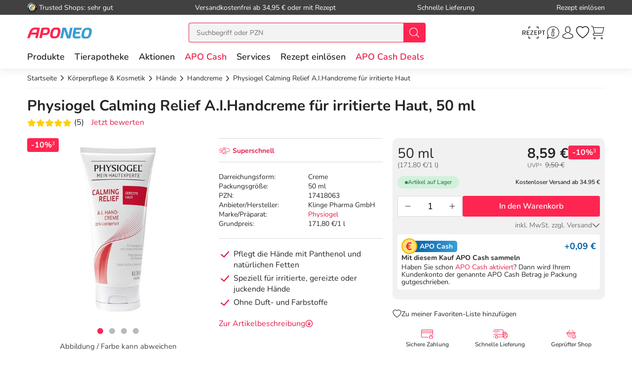

--- FILE ---
content_type: text/html; charset=utf-8
request_url: https://www.aponeo.de/17418063-physiogel-calming-relief-a-i-handcreme.html
body_size: 53035
content:
<!DOCTYPE html><html data-cache="never" lang="de"><head><meta charset="UTF-8" /><title>Physiogel Calming Relief A.I.Handcreme für irritierte Haut 50 ml bei APONEO kaufen</title><meta name="description" content="Physiogel Calming Relief A.I.Handcreme für irritierte Haut 50 ml PZN 17418063 einfach online bestellen ✓ günstige Preise ✓ schnelle Lieferung ✓ kostenlose Beratung" /><meta name="author" content="Aponeo – Mehr als Apotheke" /><meta name="copyright" content="Aponeo – Mehr als Apotheke"/><meta name="robots" content="index, follow" /><meta name="language" content="de"/><meta name="page-topic" content="Apotheke, Medikamente, Gesundheit"/><meta name="theme-color" content="#399ED5"/><link rel="icon" sizes="192×192" href="/images/aponeo_de/aponeo_a_tra.png"><meta name="apple-itunes-app" content="app-id=1459083757, app-argument=aponeo://item/37353132393430"><meta property="og:title" content="Physiogel Calming Relief A.I.Handcreme für irritierte Haut 50 ml bei APONEO kaufen"><meta property="og:description" content="Physiogel Calming Relief A.I.Handcreme für irritierte Haut 50 ml PZN 17418063 einfach online bestellen ✓ günstige Preise ✓ schnelle Lieferung ✓ kostenlose Beratung"><meta property="og:image" content="https://img.aponeo.de/738/17418063-physiogel-calming-relief-a-i-handcreme-1.jpg" /><meta property="og:locale" content="de_DE"><meta property="og:url" content="https://www.aponeo.de/17418063-physiogel-calming-relief-a-i-handcreme.html"><meta name="twitter:card" content="summary"><meta name="twitter:site" content="@aponeo"><meta name="geo.region" content="DE-BE"/><meta name="geo.placename" content="Berlin"/><meta name="geo.position" content="52.54601;13.51532"/><meta name="ICBM" content="52.54601, 13.51532"/><meta name="viewport" content="height=device-height,width=device-width,initial-scale=1.0,maximum-scale=1.0,user-scalable=no" /><meta name="format-detection" content="telephone=no"><link rel="dns-prefetch" href="//www.googletagmanager.com"><link href="https://cdn-img.aponeo.de/layout/aponeo-logo.png" rel="image_src" /><link href="https://www.aponeo.de/produktfeed_rss20.xml" rel="alternate" type="application/rss+xml" title="APONEO Produktneuheiten"/><link rel="canonical" href="https://www.aponeo.de/17418063-physiogel-calming-relief-a-i-handcreme.html" /><link rel="stylesheet" href="https://www.aponeo.de/css/aponeo_de/min/swiper.css?5.3.0005"><link rel="stylesheet" href="https://www.aponeo.de/css/aponeo_de/min/full-responsive.css?5.3.0005"><link rel="preload" href="/fonts/nunito/nunito-400-normal.woff2" as="font" type="font/woff2" crossorigin="anonymous"><link rel="preload" href="/fonts/nunito/nunito-600-normal.woff2" as="font" type="font/woff2" crossorigin="anonymous"><style>
         @media (max-width:991.98px){.header{position:fixed;top:0;left:0;right:0;z-index:1030}}@media (max-width:991.98px){main{padding-top:72px}}@media (max-width:767.98px){main{padding-top:118px}}@media (max-width:991.98px){[data-is-app="1"] main{padding-top:114px}}@media (max-width:991.98px){main.main--no-header{padding-top:0}}@media (max-width:767.98px){main.main--no-header{padding-top:56px}}@media (max-width:991.98px){main.main--checkout{padding-top:81px}}@media (max-width:767.98px){main.main--checkout{padding-top:65px}}
              </style><script type="text/javascript">
         var dataLayer = [];
         var cusid = "-1";          var live_basket = [];          var env_parsetime = 81;          var session = "LLCG7qfnPJr1WnMryrdyB9rbWGuLph";      </script><!-- Pixel-Header --><!-- START :: GTM Pixel Code  aponeo_de --><script type="text/javascript">
    dataLayer.push( {"lang":"de","CusId":-1,"bx_location":-1,"bx_disabled":0,"bx_time":0,"geotarget_checked":0,"pageType":"productdetail","product":{"id":"7512940","pzn":"17418063","name":"Physiogel Calming Relief A.I.Handcreme f\u00fcr irritierte Haut","manufacturer":"Klinge Pharma GmbH","manufacturerid":"4794","saleprice":"8.59","netPrice":7.22,"availibility":"1","tax":"19.00","brand":"Physiogel"},"customer":{"CusId":-1},"products":[{"name":"Physiogel Calming Relief A.I.Handcreme f\u00fcr irritierte Haut","gtin":"4260554341110","pzn":"17418063","price_b":"8.59","category":[12869,11952]}],"basket":[],"breadcrump":["K&ouml;rperpflege &amp; Kosmetik","H&auml;nde","Handcreme"]});
</script><script type="text/javascript">(function(w,d,s,l,i){w[l]=w[l]||[];w[l].push({'gtm.start':new Date().getTime(),event:'gtm.js'});var f=d.getElementsByTagName(s)[0],j=d.createElement(s),dl=l!='dataLayer'?'&l='+l:'';j.async=true;j.src='https://tmsst.aponeo.de/gtm.js?id='+i+dl;f.parentNode.insertBefore(j,f);})(window,document,'script','dataLayer','GTM-5GNVZ2M');</script><!-- Eof GTM dataLayer --><!-- Eof Pixel-Header --><!-- extra JS-Files head --><!-- Eof extra JS-Files head --></head><body itemscope itemtype="http://schema.org/WebPage" data-langused="" data-app-version="" data-is-app="" data-svg-version="1765977278"><div class="apn-page-wrapper"><div class="backdrop"></div><!-- cacheheader --><div class="header"><header class="apn-header-wrapper" id="page-header"><!-- USP bar --><div class="apn-usp-bar d-none d-lg-flex align-items-center" id="page-usp-bar"><div class="container-fluid"><form class="d-flex align-items-center justify-content-between"><div class="d-flex align-items-center _js_link64_external" data-base64="aHR0cHM6Ly93d3cudHJ1c3RlZHNob3BzLmNvbS9iZXdlcnR1bmcvaW5mb19YMDIwMTRGNjk0NDU5NjZFQjUwNDQ1RDQwRkRBQzczRTEuaHRtbA=="><picture><source media="(min-width: 992px)" srcset="https://cdn-img.aponeo.de/resplayout/img_footer-trust-icon-01.png"><source srcset="/images/clearpix.gif"><img class="img-fluid trust-logo mr-1" src="https://cdn-img.aponeo.de/resplayout/img_footer-trust-icon-01.png" alt="Trusted Shops Logo"></picture><div class="">Trusted Shops: sehr gut</div></div><div class="_js_link64" data-base64="L2hpbGZlL2xpZWZlcnVuZy93aWUtaG9jaC1zaW5kLWRpZS12ZXJzYW5ka29zdGVuLw==">Versandkostenfrei ab 34,95 € oder mit Rezept</div><div class="_js_link64" data-base64="L2hpbGZlL2xpZWZlcnVuZy93aWUtc2NobmVsbC1lcmhhbHRlLWljaC1tZWluZS1iZXN0ZWxsdW5nLWdlbGllZmVydC8=">Schnelle Lieferung</div><div class="_js_link64" data-base64="L3JlemVwdC1laW5sb2VzZW4v">Rezept einlösen</div></form></div></div><div class="container-fluid"><div class="row no-gutters apn-header justify-content-between"><div class="col-auto apn-header-left"><button type="button" class="btn btn-apn btn-apn btn-icon-only txt-grey-darker toggle-off-canvas js-toggle-off-canvas d-lg-none" aria-label="Menü" aria-expanded="false" aria-haspopup="menu"><span class="apn-icon off-canvas-open"><svg xmlns="http://www.w3.org/2000/svg" width="24" height="24" viewBox="0 0 110 100"><g><path d="M104.8 94.9H3.98C1.8 94.9 0 93.4 0 91.59s1.81-3.33 3.99-3.33h100.68c2.18 0 4 1.51 4 3.33.11 1.81-1.7 3.33-3.88 3.33Z" data-name="Line-Copy-2"/><path d="M104.8 53.97H3.98C1.8 53.97 0 52.45 0 50.64s1.81-3.33 3.99-3.33h100.68c2.18 0 4 1.5 4 3.33a3.62 3.62 0 0 1-3.88 3.33Z" data-name="Line-Copy"/><path d="M104.8 12.12H3.98C1.8 12.12 0 10.62 0 8.8s1.81-3.43 3.99-3.43h100.68c2.18 0 4 1.52 4 3.33a3.7 3.7 0 0 1-3.88 3.43Z" data-name="Line"/></g></svg></span><span class="apn-icon off-canvas-close"><svg width="24" height="24" viewBox="0 0 100 100"><use xlink:href="/images/aponeo_de/resplayout/symbol.svg?v=1765977278#newschliessen_icon" /></svg></span></button><a class="apn-logo-wrapper" href="https://www.aponeo.de/" title="Zur Aponeo Startseite"><img alt="Online Apotheke APONEO" class="apn-header-logo img-fluid" src="/images/aponeo_de/resplayout/img_logo-no-claim.svg" fetchpriority="high" width="131" height="24"></a></div><div class="col-auto order-md-3 apn-header-right"><div aria-label="E-Rezept einlösen" data-base64="L2UtcmV6ZXB0LWVpbmxvZXNlbi8="  class="btn btn-apn _js_link64 btn-icon-only apn-header-erx-scan"><svg width="44" height="23" viewBox="0 0 200 104.2"><use xlink:href="/images/aponeo_de/resplayout/symbol.svg?v=1765977278#icon-scan" /></svg></div><a title="Hilfe" href="/informationen/service-und-hilfe/" class="btn btn-apn btn-icon-only apn-header-service d-none d-sm-flex"><span class="apn-icon"><svg xmlns="http://www.w3.org/2000/svg" width="24" height="24" viewBox="0 0 100 100"><path d="M95 48.8C95 73 75.2 92.6 50.8 92.6c-7.7 0-15-2-21.4-5.5L5 95l8-23.5c-4-6.6-6.3-14.4-6.3-22.6C6.6 24.6 26.4 5 50.8 5S95 24.6 95 48.8zM50.8 9.2c-22 0-39.9 17.7-39.9 39.7 0 8.7 2.8 16.7 7.6 23.2l-4.9 14.7L29 82c6.3 4.2 13.9 6.6 21.9 6.6 22 0 39.9-17.7 39.9-39.7s-18-39.7-40-39.7z" class="st0"/><path d="M59.4 25.2c-1.7-1.9-4.2-2.9-7.1-2.9-5.1 0-9.6 3.5-10.1 7.7-.2 2 .4 3.8 1.7 5.3a9.4 9.4 0 0 0 7 2.9c5.2 0 9.7-3.4 10.2-7.7.2-1.9-.4-3.8-1.7-5.3zM57 30c-.3 2.2-3.1 4.1-6.1 4.1-1.6 0-3.1-.6-4-1.5-.6-.6-.8-1.3-.7-2.1.3-2.2 3.1-4.1 6-4.1 1.6 0 3.1.6 4 1.6.5.3.9 1.1.8 2zm.5 38.9c-.5-.3-1.7-1.1-.7-6.7 0-.1.1-.6.3-1.3.3-1.6 1-4.6 1.7-7.9.7-3.6.1-6.7-1.6-9a9.5 9.5 0 0 0-7.1-3.6c-4.4-.4-9.1 2.3-10.5 4.9-.7 1.2-.3 2.1-.1 2.5.3.6.8.9 1.1 1.1.5.4 1.7 1.2.6 6.8-.1.5-1.7 8.5-1.9 9.6-.6 3.6 0 6.7 1.9 9 3 3.7 7.6 3.5 7.8 3.5 4.3 0 8.5-2.6 9.8-5.2.6-1.2.3-2.1 0-2.6-.6-.6-1-.9-1.3-1.1zm-2.9-16.7c-.6 3.3-1.3 6.3-1.6 7.8-.2 1.1-.3 1.3-.3 1.4-1 6 0 8.6 1.5 10.1-.4.4-1 .8-1.7 1.1-1.4.7-2.9 1.1-4.1 1-1.8-.1-3.3-.8-4.2-1.9-1.1-1.4-1.4-3.3-1-5.7.2-1.2 1.8-9.2 1.9-9.5 1.2-6 .2-8.6-1.2-10.1.4-.4 1-.7 1.7-1.1 1.4-.7 2.9-1 4.2-.9 1.8.1 3.3.9 4.2 2 .8 1.4 1.1 3.4.6 5.8z"/><title>Hilfe</title></svg></span></a><div class="apn-service-popover-content font-secondary d-none"><p class="apn-copy-bold apn-mb-5">Fragen und Antworten</p><p class="apn-copy apn-mb-5">Unsere Antworten auf die meistgestellten Fragen finden Sie <a class="apn-copy-bold txt-red" href="/hilfe/" title="FAQ">in unseren FAQs</a>.</p><ul><li><div class="_js_link64 _js_link-ul apn-copy-bold txt-red" data-base64="L2hpbGZlL3JlemVwdGUvd2llLWJlc3RlbGxlLWljaC1yZXplcHRwZmxpY2h0aWdlLW1lZGlrYW1lbnRlLw==">Wie löse ich ein Rezept ein?</div></li><li><div class="_js_link64 _js_link-ul apn-copy-bold txt-red" data-base64="L2hpbGZlL2xpZWZlcnVuZy93aWUtaG9jaC1zaW5kLWRpZS12ZXJzYW5ka29zdGVuLw==">Wie hoch sind die Versandkosten?</div></li><li><div class="_js_link64 _js_link-ul apn-copy-bold txt-red" data-base64="L2hpbGZlL2JlemFobHVuZy93ZWxjaGUtemFobHVuZ3NhcnRlbi1zaW5kLW1vZWdsaWNoLw==">Welche Zahlarten gibt es?</div></li><li><div class="_js_link64 _js_link-ul apn-copy-bold txt-red" data-base64="L2hpbGZlL2JlemFobHVuZy93aWUtZXJoYWx0ZS1pY2gtbWVpbmUtcmVjaG51bmctd2VsY2hlLWFuZ2FiZW4v">Wie erhalte ich meine Rechnung?</div></li></ul><hr><p class="apn-copy-bold apn-mb-5">Kontaktformular</p><p class="apn-copy apn-mb-10">
        Senden Sie uns Fragen die nicht durch die FAQ beantwortet werden direkt über das Kontaktformular.
    </p><div data-base64="L2luZm9ybWF0aW9uZW4vc2VydmljZS11bmQtaGlsZmUva29udGFrdGZvcm11bGFyLw==" class="_js_link64 btn btn-apn btn-red btn-fluid apn-mb-15">Zum Kontaktformular</div></div><a title="Anmelden und Registrieren" href="/kundenbereich/" class="btn btn-apn btn-icon-only apn-header-account"><span class="apn-icon"><svg width="24" height="24" viewBox="0 0 100 100"><use xlink:href="/images/aponeo_de/resplayout/symbol.svg?v=1765977278#avatar_icon" /><title>Anmelden und Registrieren</title></svg></span></a><div class="apn-account-popover-content font-secondary d-none"><form class="apn-mb-5" name="loginform" accept-charset="utf-8" method="post" lang="de"><div class="form-group"><label class="apn-copy-bold" for="input-email">E-Mail-Adresse:</label><input class="input-fluid" id="input-email" aria-label="E-Mail" autocomplete="username" value="" name="email" required="" type="email"></div><div class="form-group apn-mb-15"><label class="apn-copy-bold" for="input-login-01">Passwort:</label><div class="input-wrapper"><input autocapitalize="none" class="input-fluid" id="input-login-01" aria-label="Password" autocomplete="current-password" name="passwd" value="" required="" type="password"><div class="apn-icon btn btn-apn btn-icon-only icon-right js-show-pw" data-target="#input-login-01"><svg width="31" height="31" viewBox="0 0 100 100"><use xlink:href="/images/aponeo_de/resplayout/symbol.svg#auge_icon"></use></svg></div></div><a href="/passwort-vergessen/" class="apn-mb-15 apn-cart-recipe" title="Passwort vergessen">Passwort vergessen?</a></div><div class="form-group apn-mb-15 header-account-loginsecure" style="display: none"><input type="checkbox" checked name="login_secure" id="login_secure" value="1" class=""><label for="login_secure" class="apn-copy align-label">
                Login zusätzlich sichern <a href="/hilfe/datenschutz/" title="Mehr Informationen" class="apn-icon apn-icon-info">i</a></label></div><button type="submit" class="btn btn-apn btn-red btn-fluid btn-txt-big apn-mb-15">Anmelden</button><a href="/kundenbereich/" class="apn-mb-15" title="Alternative Anmeldemethoden">oder Anmelden mit Amazon</a></form><div class="apn-copy apn-mt-25"><p class="apn-mb-5">Neu bei aponeo.de?</p><P>Jetzt <a class="apn-copy-bold txt-red" href="/registrieren/" title="Registrieren">registrieren</a> und <span class="apn-copy-bold">APO Cash sammeln</span></p></div></div><div aria-label="Merkzettel" class="d-none d-lg-flex btn btn-apn btn-icon-only apn-header-wishlist _js_link64" data-base64="L2t1bmRlbmJlcmVpY2gvbWVya3pldHRlbC8=" tabindex="0"><span class="apn-icon"><span class="apn-header-cart-count apn-hidden" id="header-wishlist-item-count"></span><svg width="24" height="24" viewBox="0 0 100 100"><use xlink:href="/images/aponeo_de/resplayout/symbol.svg?v=1765977278#apn_heart" /><title>Ihr Merkzettel</title></svg></span></div><button class="btn btn-apn btn-icon-only apn-header-cart _js_link64" data-base64="L3dhcmVua29yYi8="><span class="apn-icon"><span class="apn-header-cart-count apn-hidden" id="header-basket-item-count"></span><svg width="24" height="24" viewBox="0 0 100 100"><use xlink:href="/images/aponeo_de/resplayout/symbol.svg?v=1765977278#apn_cart" /></svg></span></button></div><div id="apn-header-search" class="apn-header-search-wrapper col-md-auto order-md-2"><form class="apn-header-search-form" action="/suche/" name="suchformular" method="get"><div class="input-group"><div class="apn-clear-input"><input name="q" id="q" class="apn-input-search sucheingabe" type="text" placeholder="Suchbegriff oder PZN"  autocomplete="off"><button type="button"><span class="apn-icon"><svg id="apn-input-search-svg" width="16" height="16"><use xlink:href="/images/aponeo_de/resplayout/symbol.svg?v=1765977278#apn_close_circle"></use></svg></span></button></div><div class="input-group-append"><button id="_testsuche" class="input-group-text bg-red" aria-label="nach Begriff Suchen"><span class="apn-icon txt-white"><svg id="apn-header-search-button-svg" width="24" height="24"
                                              viewBox="0 0 100 100"><use xlink:href="/images/aponeo_de/resplayout/symbol.svg?v=1765977278#search_icon"></use></svg></span></button></div></div></form></div></div></div><div class="apn-header-cart"></div><nav class="header-nav"><div class="header-nav__content header-nav__content-lvl-1"><ul><!-- LEVEL 1 --><li><a
            data-level="1"
            href="/produkte/"                            data-target="#header-nav__content-181"
                aria-expanded="false" role="button"
                aria-controls="header-nav__content-181"
                        aria-haspopup="menu"                                    title="Produkte"            class="header-nav__link "
                >
        Produkte
    </a><div id="header-nav__content-181"
                 class="header-nav__content header-nav__content-lvl-2 "><ul><!-- LEVEL 2 --><li class="d-lg-none"><span class="header-nav__link header-nav__back-link" role="button">zurück</span></li><li><span
            data-level="2"
                                                            data-nav-fake-link            title="Produkte"            class="header-nav__link header-nav__lvl-headline"
                            tabindex="0"
                data-base64="L3Byb2R1a3RlLw=="
                >
        Übersicht Produkte
    </span></li><li><a
            data-level="2"
            href="/topseller.html"                                                            title="Unsere Top-Produkte"            class="header-nav__link "
                >
        Topseller
    </a></li><li><a
            data-level="2"
            href="/neuheiten.html"                                                            title="Neue Produkte im Sortiment"            class="header-nav__link "
                >
        Neuheiten
    </a></li><li><hr class="d-none d-lg-block" /></li><li><a
            data-level="2"
            href="/arzneimittel/"                            data-target="#header-nav__content-347"
                aria-expanded="false" role="button"
                aria-controls="header-nav__content-347"
                        aria-haspopup="menu"                                    title="Arzneimittel Test"            class="header-nav__link "
                >
        Arzneimittel
    </a><div id="header-nav__content-347"
                 class="header-nav__content header-nav__content-lvl-3 header-nav__content-lvl-3--with-teaser"><ul><!-- LEVEL 3 --><li class="d-lg-none"><span class="header-nav__link header-nav__back-link" role="button">zurück</span></li><li><span
            data-level="3"
                                                            data-nav-fake-link            title="Arzneimittel"            class="header-nav__link header-nav__lvl-headline"
                            tabindex="0"
                data-base64="L2Fyem5laW1pdHRlbC8="
                >
        Übersicht Arzneimittel
    </span></li><li><a
            data-level="3"
            href="/arzneimittel/antiallergikum/"                                                            title="Antiallergikum"            class="header-nav__link "
                >
        Antiallergikum
    </a></li><li><a
            data-level="3"
            href="/arzneimittel/haut/"                                                            title="Arzneimittel für die Haut"            class="header-nav__link "
                >
        Arzneimittel für die Haut
    </a></li><li><a
            data-level="3"
            href="/arzneimittel/herz-kreislauf-venen/"                                                            title="Arzneimittel für Herz, Kreislauf &amp; Venen"            class="header-nav__link "
                >
        Arzneimittel für Herz, Kreislauf & Venen
    </a></li><li><a
            data-level="3"
            href="/arzneimittel/augentropfen/"                                                            title="Augentropfen"            class="header-nav__link "
                >
        Augentropfen
    </a></li><li><a
            data-level="3"
            href="/arzneimittel/erkaeltung/"                                                            title="Erkältungsmittel"            class="header-nav__link "
                >
        Erkältungsmittel
    </a></li><li><a
            data-level="3"
            href="/arzneimittel/haare-naegel/"                                                            title="Haare &amp; Nägel"            class="header-nav__link "
                >
        Haare & Nägel
    </a></li><li><a
            data-level="3"
            href="/arzneimittel/hyaluronspritzen/"                                                            title="Hyaluronspritzen"            class="header-nav__link "
                >
        Hyaluronspritzen
    </a></li><li><a
            data-level="3"
            href="/arzneimittel/insektenschutz/"                                                            title="Insektenschutz"            class="header-nav__link "
                >
        Insektenschutz
    </a></li><li><a
            data-level="3"
            href="/arzneimittel/kinder-saeuglinge/"                                                            title="Kinder &amp; Säuglinge"            class="header-nav__link "
                >
        Kinder & Säuglinge
    </a></li><li><a
            data-level="3"
            href="/arzneimittel/leber-galle/"                                                            title="Leber Medikamente"            class="header-nav__link "
                >
        Leber Medikamente
    </a></li><li><a
            data-level="3"
            href="/arzneimittel/lokalanaesthetika/"                                                            title="Lokalanästhetika"            class="header-nav__link "
                >
        Lokalanästhetika
    </a></li><li><a
            data-level="3"
            href="/arzneimittel/magen-darm/"                                                            title="Magen-Darm-Medikamente"            class="header-nav__link "
                >
        Magen-Darm-Medikamente
    </a></li><li><a
            data-level="3"
            href="/arzneimittel/medizinische-ratgeber/"                                                            title="Medizinische Ratgeber"            class="header-nav__link "
                >
        Medizinische Ratgeber
    </a></li><li><a
            data-level="3"
            href="/arzneimittel/mundhygiene/"                                                            title="Mundhygiene"            class="header-nav__link "
                >
        Mundhygiene
    </a></li><li><a
            data-level="3"
            href="/arzneimittel/nasenspray/"                                                            title="Nasenspray"            class="header-nav__link "
                >
        Nasenspray
    </a></li><li><a
            data-level="3"
            href="/arzneimittel/schlaf-nerven/"                                                            title="Nerven"            class="header-nav__link "
                >
        Nerven
    </a></li><li><a
            data-level="3"
            href="/arzneimittel/niere-blase-prostata/"                                                            title="Niere, Blase &amp; Prostata"            class="header-nav__link "
                >
        Niere, Blase & Prostata
    </a></li><li><a
            data-level="3"
            href="/arzneimittel/ohrentropfen/"                                                            title="Ohrentropfen"            class="header-nav__link "
                >
        Ohrentropfen
    </a></li><li><a
            data-level="3"
            href="/arzneimittel/pms-behandeln/"                                                            title="PMS behandeln"            class="header-nav__link "
                >
        PMS behandeln
    </a></li><li><a
            data-level="3"
            href="/arzneimittel/raucherentwoehnung/"                                                            title="Raucherentwöhnung Medikamente"            class="header-nav__link "
                >
        Raucherentwöhnung Medikamente
    </a></li><li><a
            data-level="3"
            href="/arzneimittel/reiseapotheke/"                                                            title="Reiseapotheke"            class="header-nav__link "
                >
        Reiseapotheke
    </a></li><li><a
            data-level="3"
            href="/arzneimittel/reisetabletten/"                                                            title="Reisetabletten"            class="header-nav__link "
                >
        Reisetabletten
    </a></li><li><a
            data-level="3"
            href="/arzneimittel/rheuma-muskeln/"                                                            title="Rheuma, Muskeln &amp; Gelenke"            class="header-nav__link "
                >
        Rheuma, Muskeln & Gelenke
    </a></li><li><a
            data-level="3"
            href="/arzneimittel/schlaftabletten/"                                                            title="Schlaftabletten"            class="header-nav__link "
                >
        Schlaftabletten
    </a></li><li><a
            data-level="3"
            href="/arzneimittel/schmerztabletten/"                                                            title="Schmerztabletten"            class="header-nav__link "
                >
        Schmerztabletten
    </a></li><li><a
            data-level="3"
            href="/arzneimittel/wechseljahre/"                                                            title="Wechseljahre Medikamente"            class="header-nav__link "
                >
        Wechseljahre Medikamente
    </a></li></ul><div class="header-nav__teaser d-none d-lg-block"><!-- TEASER RIGHT (Level 2) --><div class="teaser-variable apn-mb-30" data-teaser-name="Resp Megamenue Kategorien - Produkte" data-teaser-variable="Megamenue - Produkte - Arzneimittel"><div class="apn-content-block banner" data-banner-key="2025-11-17|mega-menu-produkte-arzneimittel-iberogast-classic"><div class="apn-headline-5">Iberogast Classic</div><a href="https://www.aponeo.de/16507540-iberogast-classic-fluessigkeit-zum-einnehmen.html" title="Iberogast Clssic" data-link-type="image"><picture><source media="(min-width: 992px)"  data-srcset="https://cdn-img.aponeo.de/teaser_responsive/flyout/teaser_ov_produkte_20251117_iberogast_420x280.jpg" srcset="/images/clearpix.gif"><source  srcset="/images/clearpix.gif"><img class="img-full-width lazyload"  src="/images/clearpix.gif" data-src="https://cdn-img.aponeo.de/teaser_responsive/flyout/teaser_ov_produkte_20251117_iberogast_420x280.jpg" alt="Iberogast Classic bei akuten Magen-Darm-Beschwerden"></picture></a></div></div><div class="apn-content-block"><div class="apn-headline-5">Ratgeber</div><ul><li><a href="/ratgeber/das-immunsystem.html" title="Das Immunsystem">Das Immunsystem</a></li><li><a href="/ratgeber/erkaeltung-kindererkrankungen.html" title="Erkältung bei Kindern">Erkältung bei Kindern</a></li><li><a href="/ratgeber/husten.html" title="Husten">Husten – quälendes Begleitsymptom vieler Erkrankungen</a></li><li><a href="/ratgeber/kosmetik-und-wellness.html" title="Kosmetik und Wellness im Herbst">Gönnen Sie sich eine Auszeit</a></li><li><a href="/ratgeber/rueckenschmerzen.html" title="Rückenschmerzen sind in Deutschland eine Volkskrankheit. Erfahren Sie in unserem Lexikon, woher sie kommen und was Sie dagegen tun können!">Ursachen von Rückenschmerzen</a></li></ul></div></div></div></li><li><a
            data-level="2"
            href="/bio-genuss/"                            data-target="#header-nav__content-351"
                aria-expanded="false" role="button"
                aria-controls="header-nav__content-351"
                        aria-haspopup="menu"                                    title="Bio &amp; Genuss"            class="header-nav__link "
                >
        Bio & Genuss
    </a><div id="header-nav__content-351"
                 class="header-nav__content header-nav__content-lvl-3 header-nav__content-lvl-3--with-teaser"><ul><!-- LEVEL 3 --><li class="d-lg-none"><span class="header-nav__link header-nav__back-link" role="button">zurück</span></li><li><span
            data-level="3"
                                                            data-nav-fake-link            title="Bio &amp; Genuss"            class="header-nav__link header-nav__lvl-headline"
                            tabindex="0"
                data-base64="L2Jpby1nZW51c3Mv"
                >
        Übersicht Bio & Genuss
    </span></li><li><a
            data-level="3"
            href="/bio-genuss/ayurveda-produkte/"                                                            title="Ayurveda Produkte"            class="header-nav__link "
                >
        Ayurveda Produkte
    </a></li><li><a
            data-level="3"
            href="/bio-genuss/bio-produkte/"                                                            title="Bio-Produkte"            class="header-nav__link "
                >
        Bio-Produkte
    </a></li><li><a
            data-level="3"
            href="/bio-genuss/genuessliches/"                                                            title="Genüssliches"            class="header-nav__link "
                >
        Genüssliches
    </a></li><li><a
            data-level="3"
            href="/bio-genuss/manuka-honig/"                                                            title="Manuka Honig"            class="header-nav__link "
                >
        Manuka Honig
    </a></li><li><a
            data-level="3"
            href="/bio-genuss/saefte/"                                                            title="Säfte"            class="header-nav__link "
                >
        Säfte
    </a></li><li><a
            data-level="3"
            href="/bio-genuss/suesses/"                                                            title="Süßes"            class="header-nav__link "
                >
        Süßes
    </a></li><li><a
            data-level="3"
            href="/bio-genuss/tee/"                                                            title="Tee"            class="header-nav__link "
                >
        Tee
    </a></li><li><a
            data-level="3"
            href="/bio-genuss/zuckerersatz/"                                                            title="Zuckerersatz"            class="header-nav__link "
                >
        Zuckerersatz
    </a></li></ul><div class="header-nav__teaser d-none d-lg-block"><!-- TEASER RIGHT (Level 2) --><!--<div class="apn-content-block banner" data-banner-key="2024-02-01|mega-menu-produkte-kat-bio-und-genuss-MRKTNG-"><div class="apn-headline-5">Headline</div><a href="https://www.aponeo.de/" title="Manuka Honig aus Neuseeland" data-link-type="image"><picture><source media="(min-width: 992px)"  data-srcset="https://cdn-img.aponeo.de/teaser_responsive/flyout/teaser_ov_produkte_kat_bio_und_genuss_xxxxx_420x280.jpg" srcset="/images/clearpix.gif"><source  srcset="/images/clearpix.gif"><img class="img-full-width lazyload"  src="/images/clearpix.gif" data-src="https://cdn-img.aponeo.de/teaser_responsive/flyout/teaser_ov_produkte_kat_bio_und_genuss_xxxxx_420x280.jpg" alt="Beschreibung"></picture></a></div>--><div class="apn-content-block"><div class="apn-headline-5">Ratgeber</div><ul><li><a href="/ratgeber/gluten.html" title="Was ist Gluten und Zöliakie? Wie kann festgestellt werden, ob eine Glutenunverträglichkeit vorliegt? Welche Therapie gibt es? Welche Mittel helfen?">Gluten – wenn’s im Bauch rumort</a></li><li><a href="/ratgeber/kleine-teekunde.html" title="Entdecken Sie die Welt des biologisch erzeugten Tees von der Herstellung bis zur richtigen Zubereitung.">Kleine Teekunde</a></li><li><a href="/ratgeber/ausgewogene-ernaehrung-als-basis.html" title="Gesund, fit und vital bis ins hohe Alter. Gemeinsam mit Bewegung ist die ausgewogene Ernährung ein wichtiger Baustein für Fitness und Wohlbefinden.">
                Tischlein deck dich – gesund
            </a></li><li class="placeholder"></li></ul></div></div></div></li><li><a
            data-level="2"
            href="/diabetes/"                            data-target="#header-nav__content-352"
                aria-expanded="false" role="button"
                aria-controls="header-nav__content-352"
                        aria-haspopup="menu"                                    title="Diabetes"            class="header-nav__link "
                >
        Diabetes
    </a><div id="header-nav__content-352"
                 class="header-nav__content header-nav__content-lvl-3 header-nav__content-lvl-3--with-teaser"><ul><!-- LEVEL 3 --><li class="d-lg-none"><span class="header-nav__link header-nav__back-link" role="button">zurück</span></li><li><span
            data-level="3"
                                                            data-nav-fake-link            title="Diabetes"            class="header-nav__link header-nav__lvl-headline"
                            tabindex="0"
                data-base64="L2RpYWJldGVzLw=="
                >
        Übersicht Diabetes
    </span></li><li><a
            data-level="3"
            href="/diabetes/alpha-liponsaeure/"                                                            title="Alpha Liponsäure"            class="header-nav__link "
                >
        Alpha Liponsäure
    </a></li><li><a
            data-level="3"
            href="/diabetes/blutzuckermessgeraet/"                                                            title="Blutzuckermessgerät"            class="header-nav__link "
                >
        Blutzuckermessgerät
    </a></li><li><a
            data-level="3"
            href="/diabetes/ernaehrung/"                                                            title="Ernährung"            class="header-nav__link "
                >
        Ernährung
    </a></li><li><a
            data-level="3"
            href="/diabetes/hautpflege/"                                                            title="Hautpflege"            class="header-nav__link "
                >
        Hautpflege
    </a></li><li><a
            data-level="3"
            href="/diabetes/insulinpens/"                                                            title="Insulinpens"            class="header-nav__link "
                >
        Insulinpens
    </a></li><li><a
            data-level="3"
            href="/diabetes/kontrollloesungen/"                                                            title="Kontrolllösungen"            class="header-nav__link "
                >
        Kontrolllösungen
    </a></li><li><a
            data-level="3"
            href="/diabetes/lanzetten-stechhilfen/"                                                            title="Lanzetten &amp; Stechhilfen"            class="header-nav__link "
                >
        Lanzetten & Stechhilfen
    </a></li><li><a
            data-level="3"
            href="/diabetes/medikamente/"                                                            title="Medikamente"            class="header-nav__link "
                >
        Medikamente
    </a></li><li><a
            data-level="3"
            href="/diabetes/teststreifen/"                                                            title="Teststreifen"            class="header-nav__link "
                >
        Teststreifen
    </a></li><li><a
            data-level="3"
            href="/diabetes/urinteststreifen/"                                                            title="Urinteststreifen"            class="header-nav__link "
                >
        Urinteststreifen
    </a></li><li><a
            data-level="3"
            href="/diabetes/zubehoer/"                                                            title="Zubehör"            class="header-nav__link "
                >
        Zubehör
    </a></li></ul><div class="header-nav__teaser d-none d-lg-block"><!-- TEASER RIGHT (Level 2) --><div class="apn-content-block"><div class="apn-headline-5">Ratgeber</div><ul><li><a href="/ratgeber/30-minuten-spazieren-taeglich-schuetzen.html" title="Diabetes und Übergewicht sind eng miteinander verbunden. Eine moderate Gewichtsabnahme und mehr körperliche Aktivität schützen vor der Entstehung von Diabetes Typ 2.">Übergewicht und Diabetes</a></li><li><a href="/ratgeber/diabetes-mellitus-typ-1-bei-kindern.html" title="Ist Ihr Kind ständig müde, trinkt sehr viel und hat Gewicht verloren? Ein Diabetes Typ 1 könnte dahinter stecken.">Diabetes mellitus Typ I bei Kindern</a></li><li><a href="/ratgeber/ueberzuckerung-und-unterzuckerung-erste-hilfe.html" title="Über- oder Unterzuckerung können gefährlich werden. Erfahren Sie jetzt, welche Maßnahmen Sie dagegen ergreifen können.">Erste Hilfe bei Über-/Unterzuckerung</a></li><li><a href="/ratgeber/schwangerschaft-und-diabetes.html" title="Diabetes kann eine Schwangerschaft komplizierter gestalten. Wie Mutter und Kind trotzdem gut durch diese Zeit kommen, erklären wir in diesem Beitrag.">Schwangerschaft und Diabetes</a></li><!-- <li><a href="https://www.aponeo.de/ratgeber/" title="Zur Themen-Übersicht"><em>...alle Artikel</em></a></li> --><li class="placeholder"></li></ul></div></div></div></li><li><a
            data-level="2"
            href="/koerperpflege-kosmetik/"                            data-target="#header-nav__content-353"
                aria-expanded="false" role="button"
                aria-controls="header-nav__content-353"
                        aria-haspopup="menu"                                    title="Körperpflege &amp; Kosmetik"            class="header-nav__link "
                >
        Körperpflege & Kosmetik
    </a><div id="header-nav__content-353"
                 class="header-nav__content header-nav__content-lvl-3 "><ul><!-- LEVEL 3 --><li class="d-lg-none"><span class="header-nav__link header-nav__back-link" role="button">zurück</span></li><li><span
            data-level="3"
                                                            data-nav-fake-link            title="Körperpflege &amp; Kosmetik"            class="header-nav__link header-nav__lvl-headline"
                            tabindex="0"
                data-base64="L2tvZXJwZXJwZmxlZ2Uta29zbWV0aWsv"
                >
        Übersicht Körperpflege & Kosmetik
    </span></li><li><a
            data-level="3"
            href="/koerperpflege-kosmetik/dermokosmetik/"                                                            title="Dermokosmetik"            class="header-nav__link "
                >
        Dermokosmetik
    </a></li><li><a
            data-level="3"
            href="/koerperpflege-kosmetik/fuer-kinder/"                                                            title="Für Kinder"            class="header-nav__link "
                >
        Für Kinder
    </a></li><li><a
            data-level="3"
            href="/koerperpflege-kosmetik/fuesse/"                                                            title="Füße"            class="header-nav__link "
                >
        Füße
    </a></li><li><a
            data-level="3"
            href="/koerperpflege-kosmetik/gesicht/"                                                            title="Gesichtspflege"            class="header-nav__link "
                >
        Gesichtspflege
    </a></li><li><a
            data-level="3"
            href="/koerperpflege-kosmetik/haare/"                                                            title="Haarpflegeprodukte"            class="header-nav__link "
                >
        Haarpflegeprodukte
    </a></li><li><a
            data-level="3"
            href="/koerperpflege-kosmetik/haende/"                                                            title="Hände"            class="header-nav__link "
                >
        Hände
    </a></li><li><a
            data-level="3"
            href="/koerperpflege-kosmetik/kontaktlinsen-pflege/"                                                            title="Kontaktlinsen Pflege"            class="header-nav__link "
                >
        Kontaktlinsen Pflege
    </a></li><li><a
            data-level="3"
            href="/koerperpflege-kosmetik/koerper/"                                                            title="Körper"            class="header-nav__link "
                >
        Körper
    </a></li><li><a
            data-level="3"
            href="/koerperpflege-kosmetik/make-up/"                                                            title="Make up"            class="header-nav__link "
                >
        Make up
    </a></li><li><a
            data-level="3"
            href="/koerperpflege-kosmetik/maenner/"                                                            title="Männer"            class="header-nav__link "
                >
        Männer
    </a></li><li><a
            data-level="3"
            href="/koerperpflege-kosmetik/naturkosmetik/"                                                            title="Naturkosmetik"            class="header-nav__link "
                >
        Naturkosmetik
    </a></li><li><a
            data-level="3"
            href="/koerperpflege-kosmetik/sauna-massage/"                                                            title="Sauna &amp; Massage"            class="header-nav__link "
                >
        Sauna & Massage
    </a></li><li><a
            data-level="3"
            href="/koerperpflege-kosmetik/sonnencreme/"                                                            title="Sonnencreme"            class="header-nav__link "
                >
        Sonnencreme
    </a></li><li><a
            data-level="3"
            href="/koerperpflege-kosmetik/tattoo-pflege/"                                                            title="Tattoo Pflege"            class="header-nav__link "
                >
        Tattoo Pflege
    </a></li><li><a
            data-level="3"
            href="/koerperpflege-kosmetik/zahn-mundpflege/"                                                            title="Zahn- &amp; Mundpflege"            class="header-nav__link "
                >
        Zahn- & Mundpflege
    </a></li><li><a
            data-level="3"
            href="/koerperpflege-kosmetik/zeckenpinzetten/"                                                            title="Zeckenpinzetten"            class="header-nav__link "
                >
        Zeckenpinzetten
    </a></li></ul></div></li><li><a
            data-level="2"
            href="/liebe-erotik/"                            data-target="#header-nav__content-354"
                aria-expanded="false" role="button"
                aria-controls="header-nav__content-354"
                        aria-haspopup="menu"                                    title="Liebe &amp; Erotik"            class="header-nav__link "
                >
        Liebe & Erotik
    </a><div id="header-nav__content-354"
                 class="header-nav__content header-nav__content-lvl-3 header-nav__content-lvl-3--with-teaser"><ul><!-- LEVEL 3 --><li class="d-lg-none"><span class="header-nav__link header-nav__back-link" role="button">zurück</span></li><li><span
            data-level="3"
                                                            data-nav-fake-link            title="Liebe &amp; Erotik"            class="header-nav__link header-nav__lvl-headline"
                            tabindex="0"
                data-base64="L2xpZWJlLWVyb3Rpay8="
                >
        Übersicht Liebe & Erotik
    </span></li><li><a
            data-level="3"
            href="/liebe-erotik/gleitmittel/"                                                            title="Gleitmittel"            class="header-nav__link "
                >
        Gleitmittel
    </a></li><li><a
            data-level="3"
            href="/liebe-erotik/kondome/"                                                            title="Kondome"            class="header-nav__link "
                >
        Kondome
    </a></li><li><a
            data-level="3"
            href="/liebe-erotik/natuerliche-verhuetung/"                                                            title="natürliche Verhütung"            class="header-nav__link "
                >
        natürliche Verhütung
    </a></li><li><a
            data-level="3"
            href="/liebe-erotik/potenzstoerungen/"                                                            title="Potenzstörungen"            class="header-nav__link "
                >
        Potenzstörungen
    </a></li><li><a
            data-level="3"
            href="/liebe-erotik/vaginalkugeln/"                                                            title="Vaginalkugeln"            class="header-nav__link "
                >
        Vaginalkugeln
    </a></li><li><a
            data-level="3"
            href="/liebe-erotik/vibratoren-toys/"                                                            title="Vibratoren und Toys"            class="header-nav__link "
                >
        Vibratoren und Toys
    </a></li></ul><div class="header-nav__teaser d-none d-lg-block"><!-- TEASER RIGHT (Level 2) --><div class="apn-content-block"><div class="apn-headline-5">Ratgeber</div><ul><li><a href="/ratgeber/erektile-dysfunktion.html" title="Die erektile Dysfunktion wird im Volksmund auch Potenzstörung genannt. Lesen Sie jetzt weitere Informationen auf unserer Seite!">Erektile Dysfunktion</a></li><li><a href="/ratgeber/impotenz.html" title="Impotenz ist eines der von Männern am meisten gefürchteten Probleme. Wir informieren über Ursachen und Behandlungswege!">Impotenz – Ursachen und Behandlungswege</a></li><li><a href="/ratgeber/schlafstoerungen-erkennen-richtig-behandeln.html" title="Fehlender Schlaf verursacht psychische Probleme und wirkt sich negativ auf Beziehungen aus...">Fehlender Schlaf wirkt sich auf Beziehung aus</a></li><!-- <li><a href="https://www.aponeo.de/ratgeber/" title="Zur Themen-Übersicht"><em>...alle Artikel</em></a></li> --><li class="placeholder"></li></ul></div></div></div></li><li><a
            data-level="2"
            href="/mutter-kind/"                            data-target="#header-nav__content-355"
                aria-expanded="false" role="button"
                aria-controls="header-nav__content-355"
                        aria-haspopup="menu"                                    title="Mutter &amp; Kind"            class="header-nav__link "
                >
        Mutter & Kind
    </a><div id="header-nav__content-355"
                 class="header-nav__content header-nav__content-lvl-3 header-nav__content-lvl-3--with-teaser"><ul><!-- LEVEL 3 --><li class="d-lg-none"><span class="header-nav__link header-nav__back-link" role="button">zurück</span></li><li><span
            data-level="3"
                                                            data-nav-fake-link            title="Mutter &amp; Kind"            class="header-nav__link header-nav__lvl-headline"
                            tabindex="0"
                data-base64="L211dHRlci1raW5kLw=="
                >
        Übersicht Mutter & Kind
    </span></li><li><a
            data-level="3"
            href="/mutter-kind/babynahrung/"                                                            title="Babynahrung"            class="header-nav__link "
                >
        Babynahrung
    </a></li><li><a
            data-level="3"
            href="/mutter-kind/babypflege/"                                                            title="Babypflege"            class="header-nav__link "
                >
        Babypflege
    </a></li><li><a
            data-level="3"
            href="/mutter-kind/kirschkernkissen-baby/"                                                            title="Kirschkernkissen Baby"            class="header-nav__link "
                >
        Kirschkernkissen Baby
    </a></li><li><a
            data-level="3"
            href="/mutter-kind/schnuller-flaschen/"                                                            title="Schnuller, Flaschen &amp; Co."            class="header-nav__link "
                >
        Schnuller, Flaschen & Co.
    </a></li><li><a
            data-level="3"
            href="/mutter-kind/schwangerschaft/"                                                            title="Schwangerschaft"            class="header-nav__link "
                >
        Schwangerschaft
    </a></li><li><a
            data-level="3"
            href="/mutter-kind/stillzubehoer/"                                                            title="Stillzubehör"            class="header-nav__link "
                >
        Stillzubehör
    </a></li><li><a
            data-level="3"
            href="/mutter-kind/waermetiere/"                                                            title="Wärmetiere"            class="header-nav__link "
                >
        Wärmetiere
    </a></li><li><a
            data-level="3"
            href="/mutter-kind/windeln-zubehoer/"                                                            title="Windeln &amp; Zubehör"            class="header-nav__link "
                >
        Windeln & Zubehör
    </a></li></ul><div class="header-nav__teaser d-none d-lg-block"><!-- TEASER RIGHT (Level 2) --><div class="apn-content-block"><div class="apn-headline-5">Ratgeber</div><ul><li><a href="/ratgeber/erkaeltung-kindererkrankungen.html" title="Die Erkältung ist eine der häufigsten Krankheiten bei Kindern überhaupt. Was bei einer Erkältung geschieht und wie Sie Ihr Kind behandeln, lesen Sie hier!">Erkältung bei Kindern</a></li><li><a href="/ratgeber/kinder-ernaehrung.html" title="Bei der körperlichen und geistigen Entwicklung von Kindern spielt eine ausgewogene Ernährung eine wichtige Rolle - ganz besonders in den ersten Monaten.">Ernährung von Kleinkindern</a></li><li><a href="/ratgeber/fluessigkeitshaushalt-kinder.html" title="Trinken ist für Kinder lebenswichtig. Informieren Sie sich über die notwendigen Mengen und idealen Durstlöscher.">Kinder und ihr Flüssigkeitshaushalt</a></li><li><a href="/ratgeber/masern-kindererkrankungen.html" title="Masern bei Kindern">Masern bei Kindern</a></li><!-- <li><a href="https://www.aponeo.de/ratgeber/" title="Zur Themen-Übersicht"><em>...alle Artikel</em></a></li> --><li class="placeholder"></li></ul></div></div></div></li><li><a
            data-level="2"
            href="/nahrungsergaenzung/"                            data-target="#header-nav__content-328"
                aria-expanded="false" role="button"
                aria-controls="header-nav__content-328"
                        aria-haspopup="menu"                                    title="Nahrungsergänzung"            class="header-nav__link "
                >
        Nahrungsergänzung
    </a><div id="header-nav__content-328"
                 class="header-nav__content header-nav__content-lvl-3 header-nav__content-lvl-3--with-teaser"><ul><!-- LEVEL 3 --><li class="d-lg-none"><span class="header-nav__link header-nav__back-link" role="button">zurück</span></li><li><span
            data-level="3"
                                                            data-nav-fake-link            title="Nahrungsergänzung"            class="header-nav__link header-nav__lvl-headline"
                            tabindex="0"
                data-base64="L25haHJ1bmdzZXJnYWVuenVuZy8="
                >
        Übersicht Nahrungsergänzung
    </span></li><li><a
            data-level="3"
            href="/nahrungsergaenzung/algen/"                                                            title="Algen"            class="header-nav__link "
                >
        Algen
    </a></li><li><a
            data-level="3"
            href="/nahrungsergaenzung/antioxidantien/"                                                            title="Antioxidantien"            class="header-nav__link "
                >
        Antioxidantien
    </a></li><li><a
            data-level="3"
            href="/nahrungsergaenzung/apfelessig/"                                                            title="Apfelessig"            class="header-nav__link "
                >
        Apfelessig
    </a></li><li><a
            data-level="3"
            href="/nahrungsergaenzung/augen/"                                                            title="Augen"            class="header-nav__link "
                >
        Augen
    </a></li><li><a
            data-level="3"
            href="/nahrungsergaenzung/bakterienkulturen/"                                                            title="Bakterienkulturen"            class="header-nav__link "
                >
        Bakterienkulturen
    </a></li><li><a
            data-level="3"
            href="/nahrungsergaenzung/bockshornklee/"                                                            title="Bockshornklee"            class="header-nav__link "
                >
        Bockshornklee
    </a></li><li><a
            data-level="3"
            href="/nahrungsergaenzung/chitosan/"                                                            title="Chitosan"            class="header-nav__link "
                >
        Chitosan
    </a></li><li><a
            data-level="3"
            href="/nahrungsergaenzung/colostrum/"                                                            title="Colostrum"            class="header-nav__link "
                >
        Colostrum
    </a></li><li><a
            data-level="3"
            href="/nahrungsergaenzung/diabetiker/"                                                            title="Diabetiker"            class="header-nav__link "
                >
        Diabetiker
    </a></li><li><a
            data-level="3"
            href="/nahrungsergaenzung/frauen/"                                                            title="Frauen"            class="header-nav__link "
                >
        Frauen
    </a></li><li><a
            data-level="3"
            href="/nahrungsergaenzung/hals-und-rachen/"                                                            title="Hals &amp; Rachen"            class="header-nav__link "
                >
        Hals & Rachen
    </a></li><li><a
            data-level="3"
            href="/nahrungsergaenzung/haut-haare-naegel/"                                                            title="Haut, Haare &amp; Nägel"            class="header-nav__link "
                >
        Haut, Haare & Nägel
    </a></li><li><a
            data-level="3"
            href="/nahrungsergaenzung/herz-kreislauf/"                                                            title="Herz &amp; Kreislauf"            class="header-nav__link "
                >
        Herz & Kreislauf
    </a></li><li><a
            data-level="3"
            href="/nahrungsergaenzung/hirnleistung-und-nerven/"                                                            title="Hirnleistung &amp; Nerven"            class="header-nav__link "
                >
        Hirnleistung & Nerven
    </a></li><li><a
            data-level="3"
            href="/nahrungsergaenzung/immunsystem/"                                                            title="Immunsystem"            class="header-nav__link "
                >
        Immunsystem
    </a></li><li><a
            data-level="3"
            href="/nahrungsergaenzung/kinder/"                                                            title="Kinder"            class="header-nav__link "
                >
        Kinder
    </a></li><li><a
            data-level="3"
            href="/nahrungsergaenzung/kurkuma-kapseln/"                                                            title="Kurkuma Kapseln"            class="header-nav__link "
                >
        Kurkuma Kapseln
    </a></li><li><a
            data-level="3"
            href="/nahrungsergaenzung/leber/"                                                            title="Leber"            class="header-nav__link "
                >
        Leber
    </a></li><li><a
            data-level="3"
            href="/nahrungsergaenzung/magen-und-darm/"                                                            title="Magen &amp; Darm"            class="header-nav__link "
                >
        Magen & Darm
    </a></li><li><a
            data-level="3"
            href="/nahrungsergaenzung/maenner/"                                                            title="Männer"            class="header-nav__link "
                >
        Männer
    </a></li><li><a
            data-level="3"
            href="/nahrungsergaenzung/mariendistel/"                                                            title="Mariendistel"            class="header-nav__link "
                >
        Mariendistel
    </a></li><li><a
            data-level="3"
            href="/nahrungsergaenzung/melatonin/"                                                            title="Melatonin"            class="header-nav__link "
                >
        Melatonin
    </a></li><li><a
            data-level="3"
            href="/nahrungsergaenzung/moringa-oleifera/"                                                            title="Moringa Oleifera"            class="header-nav__link "
                >
        Moringa Oleifera
    </a></li><li><a
            data-level="3"
            href="/nahrungsergaenzung/naehrstoffe/"                                                            title="Nährstoffe"            class="header-nav__link "
                >
        Nährstoffe
    </a></li><li><a
            data-level="3"
            href="/nahrungsergaenzung/saeure-basenhaushalt/"                                                            title="Säure-Basenhaushalt"            class="header-nav__link "
                >
        Säure-Basenhaushalt
    </a></li><li><a
            data-level="3"
            href="/nahrungsergaenzung/schwarzkuemmeloel/"                                                            title="Schwarzkümmelöl"            class="header-nav__link "
                >
        Schwarzkümmelöl
    </a></li><li><a
            data-level="3"
            href="/nahrungsergaenzung/spermidin/"                                                            title="Spermidin"            class="header-nav__link "
                >
        Spermidin
    </a></li><li><a
            data-level="3"
            href="/nahrungsergaenzung/sportler/"                                                            title="Sportler"            class="header-nav__link "
                >
        Sportler
    </a></li><li><a
            data-level="3"
            href="/nahrungsergaenzung/vitalitaet/"                                                            title="Vitalität"            class="header-nav__link "
                >
        Vitalität
    </a></li></ul><div class="header-nav__teaser d-none d-lg-block"><!-- TEASER RIGHT (Level 2) --><div class="apn-content-block"><div class="apn-headline-5">Ratgeber</div><ul><li><a href="/ratgeber/eisenmangel.html" title="Eisenmangel hat verschiedene Ursachen und Symptome. Erfahren Sie in unserem Lexikon jetzt mehr den Eisenmangel.">Eisenmangel</a></li><li><a href="/ratgeber/laktoseintoleranz.html" title="Laktoseintoleranz macht den Betroffenen das Leben mitunter recht schwer. Wie Sie mit der Unverträglichkeit umgehen, lesen Sie jetzt hier.">Laktoseintoleranz</a></li><li><a href="/ratgeber/zink.html" title="Zink ist ein wesentliches Spurenelement, das in über 300 Enzymen enthalten ist, die fast alle Stoffwechselvorgänge regulieren. Es findet sich in allen Organen und Körperflüssigkeiten.">Zink als lebenswichtiger Helfer</a></li><li><a href="/ratgeber/zoeliakie.html" title="Die Zöliakie entsteht durch die Unverträglichkeit des Eiweißes Gluten. Über die Folgen können Sie sich jetzt in unserem Lexikon informieren!">Zöliakie</a></li><!-- <li><a href="https://www.aponeo.de/ratgeber/" title="Zur Themen-Übersicht"><em>...alle Artikel</em></a></li> --><li class="placeholder"></li></ul></div></div></div></li><li><a
            data-level="2"
            href="/natur-homoeopathie/"                            data-target="#header-nav__content-358"
                aria-expanded="false" role="button"
                aria-controls="header-nav__content-358"
                        aria-haspopup="menu"                                    title="Natur &amp; Homöopathie"            class="header-nav__link "
                >
        Natur & Homöopathie
    </a><div id="header-nav__content-358"
                 class="header-nav__content header-nav__content-lvl-3 "><ul><!-- LEVEL 3 --><li class="d-lg-none"><span class="header-nav__link header-nav__back-link" role="button">zurück</span></li><li><span
            data-level="3"
                                                            data-nav-fake-link            title="Natur &amp; Homöopathie"            class="header-nav__link header-nav__lvl-headline"
                            tabindex="0"
                data-base64="L25hdHVyLWhvbW9lb3BhdGhpZS8="
                >
        Übersicht Natur & Homöopathie
    </span></li><li><a
            data-level="3"
            href="/natur-homoeopathie/anthroposophie/"                                                            title="Anthroposophie"            class="header-nav__link "
                >
        Anthroposophie
    </a></li><li><a
            data-level="3"
            href="/natur-homoeopathie/aromatherapie/"                                                            title="Aromatherapie"            class="header-nav__link "
                >
        Aromatherapie
    </a></li><li><a
            data-level="3"
            href="/natur-homoeopathie/bachblueten/"                                                            title="Bachblüten"            class="header-nav__link "
                >
        Bachblüten
    </a></li><li><a
            data-level="3"
            href="/natur-homoeopathie/baldrian/"                                                            title="Baldrian"            class="header-nav__link "
                >
        Baldrian
    </a></li><li><a
            data-level="3"
            href="/natur-homoeopathie/eichenrinde/"                                                            title="Eichenrinde"            class="header-nav__link "
                >
        Eichenrinde
    </a></li><li><a
            data-level="3"
            href="/natur-homoeopathie/einzelmittel/"                                                            title="Einzelmittel"            class="header-nav__link "
                >
        Einzelmittel
    </a></li><li><a
            data-level="3"
            href="/natur-homoeopathie/essigsaure-tonerde/"                                                            title="Essigsaure Tonerde"            class="header-nav__link "
                >
        Essigsaure Tonerde
    </a></li><li><a
            data-level="3"
            href="/natur-homoeopathie/flohsamenschalen/"                                                            title="Flohsamenschalen"            class="header-nav__link "
                >
        Flohsamenschalen
    </a></li><li><a
            data-level="3"
            href="/natur-homoeopathie/gemmomazerate/"                                                            title="Gemmomazerate"            class="header-nav__link "
                >
        Gemmomazerate
    </a></li><li><a
            data-level="3"
            href="/natur-homoeopathie/globuli-a-z/"                                                            title="Globuli A-Z"            class="header-nav__link "
                >
        Globuli A-Z
    </a></li><li><a
            data-level="3"
            href="/natur-homoeopathie/goji-beeren/"                                                            title="Goji Beeren"            class="header-nav__link "
                >
        Goji Beeren
    </a></li><li><a
            data-level="3"
            href="/natur-homoeopathie/grapefruitkernextrakt/"                                                            title="Grapefruitkernextrakt"            class="header-nav__link "
                >
        Grapefruitkernextrakt
    </a></li><li><a
            data-level="3"
            href="/natur-homoeopathie/gruenteeextrakt/"                                                            title="Grünteeextrakt"            class="header-nav__link "
                >
        Grünteeextrakt
    </a></li><li><a
            data-level="3"
            href="/natur-homoeopathie/hagebuttenpulver/"                                                            title="Hagebuttenpulver"            class="header-nav__link "
                >
        Hagebuttenpulver
    </a></li><li><a
            data-level="3"
            href="/natur-homoeopathie/heilerde/"                                                            title="Heilerde"            class="header-nav__link "
                >
        Heilerde
    </a></li><li><a
            data-level="3"
            href="/natur-homoeopathie/homoeopathische-hausapotheken/"                                                            title="Homöopathische Hausapotheken"            class="header-nav__link "
                >
        Homöopathische Hausapotheken
    </a></li><li><a
            data-level="3"
            href="/natur-homoeopathie/komplexmittel/"                                                            title="Komplexmittel"            class="header-nav__link "
                >
        Komplexmittel
    </a></li><li><a
            data-level="3"
            href="/natur-homoeopathie/lm-q-potenzen/"                                                            title="LM-Q-Potenzen"            class="header-nav__link "
                >
        LM-Q-Potenzen
    </a></li><li><a
            data-level="3"
            href="/natur-homoeopathie/mistelpraeparate/"                                                            title="Mistelpräparate"            class="header-nav__link "
                >
        Mistelpräparate
    </a></li><li><a
            data-level="3"
            href="/natur-homoeopathie/schuessler-salze/"                                                            title="Schüßler-Salze"            class="header-nav__link "
                >
        Schüßler-Salze
    </a></li><li><a
            data-level="3"
            href="/natur-homoeopathie/schwedenbitter/"                                                            title="Schwedenbitter"            class="header-nav__link "
                >
        Schwedenbitter
    </a></li><li><a
            data-level="3"
            href="/natur-homoeopathie/spenglersan/"                                                            title="Spenglersan"            class="header-nav__link "
                >
        Spenglersan
    </a></li><li><a
            data-level="3"
            href="/natur-homoeopathie/taschenapotheken-und-sets/"                                                            title="Taschenapotheken und Sets"            class="header-nav__link "
                >
        Taschenapotheken und Sets
    </a></li><li><a
            data-level="3"
            href="/natur-homoeopathie/urtinkturen-spagyrik/"                                                            title="Urtinkturen-Spagyrik"            class="header-nav__link "
                >
        Urtinkturen-Spagyrik
    </a></li><li><a
            data-level="3"
            href="/natur-homoeopathie/vitalpilze/"                                                            title="Vitalpilze"            class="header-nav__link "
                >
        Vitalpilze
    </a></li><li><a
            data-level="3"
            href="/natur-homoeopathie/weihrauch/"                                                            title="Weihrauch"            class="header-nav__link "
                >
        Weihrauch
    </a></li><li><a
            data-level="3"
            href="/natur-homoeopathie/yamswurzel/"                                                            title="Yamswurzel"            class="header-nav__link "
                >
        Yamswurzel
    </a></li></ul></div></li><li><a
            data-level="2"
            href="/sanitaetshaus/"                            data-target="#header-nav__content-359"
                aria-expanded="false" role="button"
                aria-controls="header-nav__content-359"
                        aria-haspopup="menu"                                    title="Sanitätshaus"            class="header-nav__link "
                >
        Sanitätshaus
    </a><div id="header-nav__content-359"
                 class="header-nav__content header-nav__content-lvl-3 header-nav__content-lvl-3--with-teaser"><ul><!-- LEVEL 3 --><li class="d-lg-none"><span class="header-nav__link header-nav__back-link" role="button">zurück</span></li><li><span
            data-level="3"
                                                            data-nav-fake-link            title="Sanitätshaus"            class="header-nav__link header-nav__lvl-headline"
                            tabindex="0"
                data-base64="L3Nhbml0YWV0c2hhdXMv"
                >
        Übersicht Sanitätshaus
    </span></li><li><a
            data-level="3"
            href="/sanitaetshaus/corona-schnelltest/"                                                            title="Corona Schnelltest"            class="header-nav__link "
                >
        Corona Schnelltest
    </a></li><li><a
            data-level="3"
            href="/sanitaetshaus/desinfektionsmittel/"                                                            title="Desinfektionsmittel"            class="header-nav__link "
                >
        Desinfektionsmittel
    </a></li><li><a
            data-level="3"
            href="/sanitaetshaus/erste-hilfe/"                                                            title="Erste Hilfe"            class="header-nav__link "
                >
        Erste Hilfe
    </a></li><li><a
            data-level="3"
            href="/sanitaetshaus/frauenhygiene/"                                                            title="Frauenhygiene"            class="header-nav__link "
                >
        Frauenhygiene
    </a></li><li><a
            data-level="3"
            href="/sanitaetshaus/handschuhe/"                                                            title="Handschuhe"            class="header-nav__link "
                >
        Handschuhe
    </a></li><li><a
            data-level="3"
            href="/sanitaetshaus/inkontinenz/"                                                            title="Inkontinenz"            class="header-nav__link "
                >
        Inkontinenz
    </a></li><li><a
            data-level="3"
            href="/sanitaetshaus/kaelte-waermetherapie/"                                                            title="Kälte- &amp; Wärmetherapie"            class="header-nav__link "
                >
        Kälte- & Wärmetherapie
    </a></li><li><a
            data-level="3"
            href="/sanitaetshaus/kochsalzloesung/"                                                            title="Kochsalzlösung"            class="header-nav__link "
                >
        Kochsalzlösung
    </a></li><li><a
            data-level="3"
            href="/sanitaetshaus/medizinische-geraete/"                                                            title="Medizinische Geräte"            class="header-nav__link "
                >
        Medizinische Geräte
    </a></li><li><a
            data-level="3"
            href="/sanitaetshaus/medizinische-tests/"                                                            title="Medizinische Tests"            class="header-nav__link "
                >
        Medizinische Tests
    </a></li><li><a
            data-level="3"
            href="/sanitaetshaus/medizinischer-sauerstoff/"                                                            title="Medizinischer Sauerstoff"            class="header-nav__link "
                >
        Medizinischer Sauerstoff
    </a></li><li><a
            data-level="3"
            href="/sanitaetshaus/mundschutz/"                                                            title="Mundschutz"            class="header-nav__link "
                >
        Mundschutz
    </a></li><li><a
            data-level="3"
            href="/sanitaetshaus/ohrstoepsel/"                                                            title="Ohrstöpsel"            class="header-nav__link "
                >
        Ohrstöpsel
    </a></li><li><a
            data-level="3"
            href="/sanitaetshaus/pflaster/"                                                            title="Pflaster"            class="header-nav__link "
                >
        Pflaster
    </a></li><li><a
            data-level="3"
            href="/sanitaetshaus/pflege-zuhaus/"                                                            title="Pflege Zuhause"            class="header-nav__link "
                >
        Pflege Zuhause
    </a></li><li><a
            data-level="3"
            href="/sanitaetshaus/spritzen-kanuelen/"                                                            title="Spritzen &amp; Kanülen"            class="header-nav__link "
                >
        Spritzen & Kanülen
    </a></li><li><a
            data-level="3"
            href="/sanitaetshaus/struempfe/"                                                            title="Strümpfe"            class="header-nav__link "
                >
        Strümpfe
    </a></li><li><a
            data-level="3"
            href="/sanitaetshaus/verbandsmaterial/"                                                            title="Verbandsmaterial"            class="header-nav__link "
                >
        Verbandsmaterial
    </a></li><li><a
            data-level="3"
            href="/sanitaetshaus/zehenschutz/"                                                            title="Zehenschutz"            class="header-nav__link "
                >
        Zehenschutz
    </a></li></ul><div class="header-nav__teaser d-none d-lg-block"><!-- TEASER RIGHT (Level 2) --><div class="apn-content-block"><div class="apn-headline-5">Ratgeber</div><ul><li><a href="/ratgeber/wundversorgung-erste-hilfe.html" title="Versehentlich am scharfen Messer geschnitten oder beim Laufen gestürzt. Immer wieder verletzen wir uns an der Haut. Ob Schnitt-, Stich- oder Schürfwunde – solange wir bestimmte Regeln der Wundversorgung einhalten, heilt das schnell wieder aus.">Erste Hilfe – Wundversorgung</a></li><li><a href="/ratgeber/hausapotheke.html" title="Was gehört in die Hausapotheke? Von der Baby Hausapotheke bis zur homöopathischen gibt es hier wichtige Informationen und passende Produkte.">Hausapotheke</a></li><li><a href="/ratgeber/wiederbelebungsmassnahmen-erste-hilfe-am-unfa.html" title="Es gab einen Unfall und Sie sind der erste vor Ort. Wie Sie richtig reagieren, sagt Ihnen unser Lexikonartikel. Klicken Sie jetzt für weitere Informationen!">Wiederbelebungsmaßnahmen – Erste Hilfe am Unfallort</a></li><!-- <li><a href="https://www.aponeo.de/themen/" title="Zur Themen-Übersicht"><em>...alle Artikel</em></a></li> --><li class="placeholder"></li></ul></div></div></div></li><li><a
            data-level="2"
            href="/sport-fitness/"                            data-target="#header-nav__content-360"
                aria-expanded="false" role="button"
                aria-controls="header-nav__content-360"
                        aria-haspopup="menu"                                    title="Sport &amp; Fitness"            class="header-nav__link "
                >
        Sport & Fitness
    </a><div id="header-nav__content-360"
                 class="header-nav__content header-nav__content-lvl-3 header-nav__content-lvl-3--with-teaser"><ul><!-- LEVEL 3 --><li class="d-lg-none"><span class="header-nav__link header-nav__back-link" role="button">zurück</span></li><li><span
            data-level="3"
                                                            data-nav-fake-link            title="Sport &amp; Fitness"            class="header-nav__link header-nav__lvl-headline"
                            tabindex="0"
                data-base64="L3Nwb3J0LWZpdG5lc3Mv"
                >
        Übersicht Sport & Fitness
    </span></li><li><a
            data-level="3"
            href="/sport-fitness/abnehmmittel/"                                                            title="Abnehmmittel"            class="header-nav__link "
                >
        Abnehmmittel
    </a></li><li><a
            data-level="3"
            href="/sport-fitness/bandagen-schienen/"                                                            title="Bandagen &amp; Schienen"            class="header-nav__link "
                >
        Bandagen & Schienen
    </a></li><li><a
            data-level="3"
            href="/sport-fitness/fitnessgeraete/"                                                            title="Fitnessgeräte"            class="header-nav__link "
                >
        Fitnessgeräte
    </a></li><li><a
            data-level="3"
            href="/sport-fitness/aufbaupraeparate/"                                                            title="Muskelaufbaupräparate"            class="header-nav__link "
                >
        Muskelaufbaupräparate
    </a></li><li><a
            data-level="3"
            href="/sport-fitness/pflege-massage/"                                                            title="Muskelkater &amp; Muskelpflege"            class="header-nav__link "
                >
        Muskelkater & Muskelpflege
    </a></li><li><a
            data-level="3"
            href="/sport-fitness/powerdrinks-riegel/"                                                            title="Powerdrinks &amp; Riegel"            class="header-nav__link "
                >
        Powerdrinks & Riegel
    </a></li></ul><div class="header-nav__teaser d-none d-lg-block"><!-- TEASER RIGHT (Level 2) --><div class="apn-content-block"><div class="apn-headline-5">Ratgeber</div><ul><li><a href="/ratgeber/vom-ersten-schritt-zum-marathon.html" title="Wie Sie Ihren Marathon richtig vorbereiten und ein gesundes Laufen trainieren, erfahren Sie von Andreas Oschmann, dem Ex-Triathlet aus Hagen.">Vom ersten Schritt bis zum Marathon</a></li><li class="placeholder"></li></ul></div></div></div></li><li><a
            data-level="2"
            href="/tierbedarf/"                            data-target="#header-nav__content-361"
                aria-expanded="false" role="button"
                aria-controls="header-nav__content-361"
                        aria-haspopup="menu"                                    title="Tierapotheke"            class="header-nav__link "
                >
        Tierapotheke
    </a><div id="header-nav__content-361"
                 class="header-nav__content header-nav__content-lvl-3 "><ul><!-- LEVEL 3 --><li class="d-lg-none"><span class="header-nav__link header-nav__back-link" role="button">zurück</span></li><li><span
            data-level="3"
                                                            data-nav-fake-link            title="Tierapotheke"            class="header-nav__link header-nav__lvl-headline"
                            tabindex="0"
                data-base64="L3RpZXJiZWRhcmYv"
                >
        Übersicht Tierapotheke
    </span></li><li><a
            data-level="3"
            href="/tierbedarf/hund/"                                                            title="Hunde"            class="header-nav__link "
                >
        Hunde
    </a></li><li><a
            data-level="3"
            href="/tierbedarf/katze/"                                                            title="Katzen"            class="header-nav__link "
                >
        Katzen
    </a></li><li><a
            data-level="3"
            href="/tierbedarf/nager/"                                                            title="Nager"            class="header-nav__link "
                >
        Nager
    </a></li><li><a
            data-level="3"
            href="/tierbedarf/homoeopathie-tiere/"                                                            title="Natur &amp; Homöopathie"            class="header-nav__link "
                >
        Natur & Homöopathie
    </a></li><li><a
            data-level="3"
            href="/tierbedarf/pferde/"                                                            title="Pferde"            class="header-nav__link "
                >
        Pferde
    </a></li><li><a
            data-level="3"
            href="/tierbedarf/produkte-fuer-bienenvoelker/"                                                            title="Produkte für Bienenvölker"            class="header-nav__link "
                >
        Produkte für Bienenvölker
    </a></li><li><a
            data-level="3"
            href="/tierbedarf/produkte-fuer-brieftauben/"                                                            title="Produkte für Brieftauben"            class="header-nav__link "
                >
        Produkte für Brieftauben
    </a></li><li><a
            data-level="3"
            href="/tierbedarf/rinder/"                                                            title="Rinder"            class="header-nav__link "
                >
        Rinder
    </a></li></ul></div></li><li><a
            data-level="2"
            href="/vitamine-mineralstoffe/"                            data-target="#header-nav__content-362"
                aria-expanded="false" role="button"
                aria-controls="header-nav__content-362"
                        aria-haspopup="menu"                                    title="Vitamine &amp; Mineralstoffe"            class="header-nav__link "
                >
        Vitamine & Mineralstoffe
    </a><div id="header-nav__content-362"
                 class="header-nav__content header-nav__content-lvl-3 header-nav__content-lvl-3--with-teaser"><ul><!-- LEVEL 3 --><li class="d-lg-none"><span class="header-nav__link header-nav__back-link" role="button">zurück</span></li><li><span
            data-level="3"
                                                            data-nav-fake-link            title="Vitamine &amp; Mineralstoffe"            class="header-nav__link header-nav__lvl-headline"
                            tabindex="0"
                data-base64="L3ZpdGFtaW5lLW1pbmVyYWxzdG9mZmUv"
                >
        Übersicht Vitamine & Mineralstoffe
    </span></li><li><a
            data-level="3"
            href="/vitamine-mineralstoffe/calcium/"                                                            title="Calcium"            class="header-nav__link "
                >
        Calcium
    </a></li><li><a
            data-level="3"
            href="/vitamine-mineralstoffe/chrom-tabletten/"                                                            title="Chrom"            class="header-nav__link "
                >
        Chrom
    </a></li><li><a
            data-level="3"
            href="/vitamine-mineralstoffe/eisen/"                                                            title="Eisen"            class="header-nav__link "
                >
        Eisen
    </a></li><li><a
            data-level="3"
            href="/vitamine-mineralstoffe/elektrolyte/"                                                            title="Elektrolyte"            class="header-nav__link "
                >
        Elektrolyte
    </a></li><li><a
            data-level="3"
            href="/vitamine-mineralstoffe/jodtabletten/"                                                            title="Jod"            class="header-nav__link "
                >
        Jod
    </a></li><li><a
            data-level="3"
            href="/vitamine-mineralstoffe/kalium/"                                                            title="Kalium"            class="header-nav__link "
                >
        Kalium
    </a></li><li><a
            data-level="3"
            href="/vitamine-mineralstoffe/kieselerde/"                                                            title="Kieselerde"            class="header-nav__link "
                >
        Kieselerde
    </a></li><li><a
            data-level="3"
            href="/vitamine-mineralstoffe/kupfer/"                                                            title="Kupfer"            class="header-nav__link "
                >
        Kupfer
    </a></li><li><a
            data-level="3"
            href="/vitamine-mineralstoffe/magnesium/"                                                            title="Magnesium"            class="header-nav__link "
                >
        Magnesium
    </a></li><li><a
            data-level="3"
            href="/vitamine-mineralstoffe/multivitamine/"                                                            title="Multivitamine"            class="header-nav__link "
                >
        Multivitamine
    </a></li><li><a
            data-level="3"
            href="/vitamine-mineralstoffe/selen/"                                                            title="Selen"            class="header-nav__link "
                >
        Selen
    </a></li><li><a
            data-level="3"
            href="/vitamine-mineralstoffe/vitamin-a/"                                                            title="Vitamin A (Retinol)"            class="header-nav__link "
                >
        Vitamin A (Retinol)
    </a></li><li><a
            data-level="3"
            href="/vitamine-mineralstoffe/vitamin-b/"                                                            title="Vitamin B Komplex"            class="header-nav__link "
                >
        Vitamin B Komplex
    </a></li><li><a
            data-level="3"
            href="/vitamine-mineralstoffe/thiamin/"                                                            title="Vitamin B1 (Thiamin)"            class="header-nav__link "
                >
        Vitamin B1 (Thiamin)
    </a></li><li><a
            data-level="3"
            href="/vitamine-mineralstoffe/vitamin-b12/"                                                            title="Vitamin B12 (Cobalamin)"            class="header-nav__link "
                >
        Vitamin B12 (Cobalamin)
    </a></li><li><a
            data-level="3"
            href="/vitamine-mineralstoffe/riboflavin/"                                                            title="Vitamin B2 (Riboflavin)"            class="header-nav__link "
                >
        Vitamin B2 (Riboflavin)
    </a></li><li><a
            data-level="3"
            href="/vitamine-mineralstoffe/niacin/"                                                            title="Vitamin B3 (Niacin)"            class="header-nav__link "
                >
        Vitamin B3 (Niacin)
    </a></li><li><a
            data-level="3"
            href="/vitamine-mineralstoffe/pantothensaeure/"                                                            title="Vitamin B5 (Pantothensäure)"            class="header-nav__link "
                >
        Vitamin B5 (Pantothensäure)
    </a></li><li><a
            data-level="3"
            href="/vitamine-mineralstoffe/vitamin-b6/"                                                            title="Vitamin B6 (Pyridoxin)"            class="header-nav__link "
                >
        Vitamin B6 (Pyridoxin)
    </a></li><li><a
            data-level="3"
            href="/vitamine-mineralstoffe/biotin/"                                                            title="Vitamin B7 (Biotin)"            class="header-nav__link "
                >
        Vitamin B7 (Biotin)
    </a></li><li><a
            data-level="3"
            href="/vitamine-mineralstoffe/folsaeure/"                                                            title="Vitamin B9 (Folsäure)"            class="header-nav__link "
                >
        Vitamin B9 (Folsäure)
    </a></li><li><a
            data-level="3"
            href="/vitamine-mineralstoffe/vitamin-c/"                                                            title="Vitamin C (Ascorbinsäure)"            class="header-nav__link "
                >
        Vitamin C (Ascorbinsäure)
    </a></li><li><a
            data-level="3"
            href="/vitamine-mineralstoffe/vitamin-d/"                                                            title="Vitamin D (Colecalciferol)"            class="header-nav__link "
                >
        Vitamin D (Colecalciferol)
    </a></li><li><a
            data-level="3"
            href="/vitamine-mineralstoffe/vitamin-e/"                                                            title="Vitamin E (Tocopherol)"            class="header-nav__link "
                >
        Vitamin E (Tocopherol)
    </a></li><li><a
            data-level="3"
            href="/vitamine-mineralstoffe/vitamin-k/"                                                            title="Vitamin K"            class="header-nav__link "
                >
        Vitamin K
    </a></li><li><a
            data-level="3"
            href="/vitamine-mineralstoffe/zink/"                                                            title="Zink"            class="header-nav__link "
                >
        Zink
    </a></li></ul><div class="header-nav__teaser d-none d-lg-block"><!-- TEASER RIGHT (Level 2) --><div class="teaser-variable apn-mb-30" data-teaser-name="Resp Megamenue Kategorien - Produkte" data-teaser-variable="Megamenue - Produkte - Vitamine und Mineralstoffe"><div class="apn-content-block banner" data-banner-key="2021-08-09|mega-menu-vitamine-mineralstoffe-vitamin-c"><div class="apn-headline-5">Vitamin C für die Abwehrkräfte</div><a href="https://www.aponeo.de/vitamine-mineralstoffe/vitamin-c/" title="`Kategorie Vitamin C" data-link-type="image"><picture><source media="(min-width: 992px)"  data-srcset="https://cdn-img.aponeo.de/teaser/kategorien/vitamine_mineralstoffe/teaser_bild_text_kat_vitamine_mineralstoffe_immunsystem_420x280.jpg" srcset="/images/clearpix.gif"><source  srcset="/images/clearpix.gif"><img class="img-full-width lazyload"  src="/images/clearpix.gif" data-src="https://cdn-img.aponeo.de/teaser/kategorien/vitamine_mineralstoffe/teaser_bild_text_kat_vitamine_mineralstoffe_immunsystem_420x280.jpg" alt="Vitamin C Gruppenbild"></picture></a></div></div><div class="apn-content-block"><div class="apn-headline-5">Ratgeber</div><ul><li><a href="/ratgeber/eisenmangel.html" title="Zum Ratgeber Einsenmangel">Eisenmangel: Die häufigste Ursache sind Blutverluste</a></li><li><a href="/ratgeber/zink.html" title="Zum Ratgeber Zink">Zink: Lebenswichtiger Helfer mit vielen Facetten</a></li><li><a href="/ratgeber/wadenkraempfe.html" title="Zum Ratgeber Wadenkrämpfe">Wadenkrämpfe – wenn die Muskulatur verkrampft</a></li></ul></div></div></div></li><li><hr class="d-none d-lg-block" /></li><li><a
            data-level="2"
            href="/markenshops/"                            data-target="#header-nav__content-224"
                aria-expanded="false" role="button"
                aria-controls="header-nav__content-224"
                        aria-haspopup="menu"                                    title="Marken - Markenshop"            class="header-nav__link "
                >
        Marken
    </a><div id="header-nav__content-224"
                 class="header-nav__content header-nav__content-lvl-3 "><ul><!-- LEVEL 3 --><li class="d-lg-none"><span class="header-nav__link header-nav__back-link" role="button">zurück</span></li><li><span
            data-level="3"
                                                            data-nav-fake-link            title="Marken"            class="header-nav__link header-nav__lvl-headline"
                            tabindex="0"
                data-base64="L21hcmtlbnNob3BzLw=="
                >
        Übersicht Marken
    </span></li><li><a
            data-level="3"
            href="/markenshops/1a-pharma/"                            data-target="#header-nav__content-225"
                aria-expanded="false" role="button"
                aria-controls="header-nav__content-225"
                        aria-haspopup="menu"                                    title="1A Pharma - Markenshop"            class="header-nav__link "
                >
        1A Pharma
    </a><div id="header-nav__content-225"
                 class="header-nav__content header-nav__content-lvl-4 "><ul><!-- LEVEL 4 --><li class="d-lg-none"><span class="header-nav__link header-nav__back-link" role="button">zurück</span></li><li><span
            data-level="4"
                                                            data-nav-fake-link            title="1A Pharma"            class="header-nav__link header-nav__lvl-headline"
                            tabindex="0"
                data-base64="L21hcmtlbnNob3BzLzFhLXBoYXJtYS8="
                >
        Übersicht 1A Pharma
    </span></li><li><a
            data-level="4"
            href="/markenshops/1a-pharma/1a-reiseapotheke/"                                                            title="1A Reiseapotheke"            class="header-nav__link "
                >
        1A Reiseapotheke
    </a></li><li><a
            data-level="4"
            href="/markenshops/1a-pharma/allergieundheuschnupfen/"                                                            title="Allergie &amp; Heuschnupfen"            class="header-nav__link "
                >
        Allergie & Heuschnupfen
    </a></li><li><a
            data-level="4"
            href="/markenshops/1a-pharma/hautpilzundlippenherpes/"                                                            title="Hautpilz &amp; Lippenherpes"            class="header-nav__link "
                >
        Hautpilz & Lippenherpes
    </a></li><li><a
            data-level="4"
            href="/markenshops/1a-pharma/hustenunderkaeltung/"                                                            title="Husten &amp; Erkältung"            class="header-nav__link "
                >
        Husten & Erkältung
    </a></li><li><a
            data-level="4"
            href="/markenshops/1a-pharma/magenunddarm/"                                                            title="Magen &amp; Darm"            class="header-nav__link "
                >
        Magen & Darm
    </a></li><li><a
            data-level="4"
            href="/markenshops/1a-pharma/mentale-gesundheit/"                                                            title="Mentale Gesundheit"            class="header-nav__link "
                >
        Mentale Gesundheit
    </a></li><li><a
            data-level="4"
            href="/markenshops/1a-pharma/schmerz/"                                                            title="Schmerz"            class="header-nav__link "
                >
        Schmerz
    </a></li><li><a
            data-level="4"
            href="/markenshops/1a-pharma/thromboseschutz/"                                                            title="Thromboseschutz"            class="header-nav__link "
                >
        Thromboseschutz
    </a></li></ul></div></li><li><a
            data-level="3"
            href="/markenshops/avene/"                            data-target="#header-nav__content-226"
                aria-expanded="false" role="button"
                aria-controls="header-nav__content-226"
                        aria-haspopup="menu"                                    title="Avene - Markenshop"            class="header-nav__link "
                >
        Avene
    </a><div id="header-nav__content-226"
                 class="header-nav__content header-nav__content-lvl-4 "><ul><!-- LEVEL 4 --><li class="d-lg-none"><span class="header-nav__link header-nav__back-link" role="button">zurück</span></li><li><span
            data-level="4"
                                                            data-nav-fake-link            title="Avene"            class="header-nav__link header-nav__lvl-headline"
                            tabindex="0"
                data-base64="L21hcmtlbnNob3BzL2F2ZW5lLw=="
                >
        Übersicht Avene
    </span></li><li><a
            data-level="4"
            href="/markenshops/avene/aktion-tolerance-hydra-10/"                                                            title="Aktion Tolerance Hydra-10"            class="header-nav__link "
                >
        Aktion Tolerance Hydra-10
    </a></li><li><a
            data-level="4"
            href="/markenshops/avene/anti-aging/"                                                            title="Anti-Aging"            class="header-nav__link "
                >
        Anti-Aging
    </a></li><li><a
            data-level="4"
            href="/markenshops/avene/avene-sonnen-aktion-mit-gratis-after-sun/"                                                            title="Avene Sonnen-Aktion 2024"            class="header-nav__link "
                >
        Avene Sonnen-Aktion 2024
    </a></li><li><a
            data-level="4"
            href="/markenshops/avene/dermatologisches-make-up/"                                                            title="Dermatologisches Make-up"            class="header-nav__link "
                >
        Dermatologisches Make-up
    </a></li><li><a
            data-level="4"
            href="/markenshops/avene/neurodermitis/"                                                            title="Neurodermitis"            class="header-nav__link "
                >
        Neurodermitis
    </a></li><li><a
            data-level="4"
            href="/markenshops/avene/pflege-fuer-ueberempfindliche-haut/"                                                            title="Pflege für überempfindliche Haut"            class="header-nav__link "
                >
        Pflege für überempfindliche Haut
    </a></li><li><a
            data-level="4"
            href="/markenshops/avene/roetungen/"                                                            title="Rötungen"            class="header-nav__link "
                >
        Rötungen
    </a></li><li><a
            data-level="4"
            href="/markenshops/avene/sonnenschutz/"                                                            title="Sonnenschutz"            class="header-nav__link "
                >
        Sonnenschutz
    </a></li><li><a
            data-level="4"
            href="/markenshops/avene/trockene-haut/"                                                            title="Trockene Haut"            class="header-nav__link "
                >
        Trockene Haut
    </a></li><li><a
            data-level="4"
            href="/markenshops/avene/unreine-haut/"                                                            title="Unreine Haut"            class="header-nav__link "
                >
        Unreine Haut
    </a></li><li><a
            data-level="4"
            href="/markenshops/avene/wundpflege/"                                                            title="Wundpflege"            class="header-nav__link "
                >
        Wundpflege
    </a></li></ul></div></li><li><a
            data-level="3"
            href="/markenshops/crataegutt/"                                                            title="Crataegutt - Markenshop"            class="header-nav__link "
                >
        Crataegutt
    </a></li><li><a
            data-level="3"
            href="/markenshops/dhu-schuessler-salze/"                            data-target="#header-nav__content-276"
                aria-expanded="false" role="button"
                aria-controls="header-nav__content-276"
                        aria-haspopup="menu"                                    title="DHU Schüßler-Salze - Markenshop"            class="header-nav__link "
                >
        DHU Schüßler-Salze
    </a><div id="header-nav__content-276"
                 class="header-nav__content header-nav__content-lvl-4 "><ul><!-- LEVEL 4 --><li class="d-lg-none"><span class="header-nav__link header-nav__back-link" role="button">zurück</span></li><li><span
            data-level="4"
                                                            data-nav-fake-link            title="DHU Schüßler-Salze"            class="header-nav__link header-nav__lvl-headline"
                            tabindex="0"
                data-base64="L21hcmtlbnNob3BzL2RodS1zY2h1ZXNzbGVyLXNhbHplLw=="
                >
        Übersicht DHU Schüßler-Salze
    </span></li><li><a
            data-level="4"
            href="/markenshops/dhu-schuessler-salze/globuli/"                                                            title="Globuli"            class="header-nav__link "
                >
        Globuli
    </a></li><li><a
            data-level="4"
            href="/markenshops/dhu-schuessler-salze/salben/"                                                            title="Salben"            class="header-nav__link "
                >
        Salben
    </a></li><li><a
            data-level="4"
            href="/markenshops/dhu-schuessler-salze/sets-und-kuren/"                                                            title="Sets und Kuren"            class="header-nav__link "
                >
        Sets und Kuren
    </a></li><li><a
            data-level="4"
            href="/markenshops/dhu-schuessler-salze/tabletten/"                                                            title="Tabletten"            class="header-nav__link "
                >
        Tabletten
    </a></li></ul></div></li><li><a
            data-level="3"
            href="/markenshops/doppelherz/"                                                            title="Doppelherz - Markenshop"            class="header-nav__link "
                >
        Doppelherz
    </a></li><li><a
            data-level="3"
            href="/markenshops/eucerin/"                            data-target="#header-nav__content-231"
                aria-expanded="false" role="button"
                aria-controls="header-nav__content-231"
                        aria-haspopup="menu"                                    title="Eucerin - Markenshop"            class="header-nav__link "
                >
        Eucerin
    </a><div id="header-nav__content-231"
                 class="header-nav__content header-nav__content-lvl-4 "><ul><!-- LEVEL 4 --><li class="d-lg-none"><span class="header-nav__link header-nav__back-link" role="button">zurück</span></li><li><span
            data-level="4"
                                                            data-nav-fake-link            title="Eucerin"            class="header-nav__link header-nav__lvl-headline"
                            tabindex="0"
                data-base64="L21hcmtlbnNob3BzL2V1Y2VyaW4v"
                >
        Übersicht Eucerin
    </span></li><li><a
            data-level="4"
            href="/markenshops/eucerin/allergie/"                                                            title="Allergische Haut"            class="header-nav__link "
                >
        Allergische Haut
    </a></li><li><a
            data-level="4"
            href="/markenshops/eucerin/anti-age/"                                                            title="Anti-Age"            class="header-nav__link "
                >
        Anti-Age
    </a></li><li><a
            data-level="4"
            href="/markenshops/eucerin/deodorant/"                                                            title="Deodorant"            class="header-nav__link "
                >
        Deodorant
    </a></li><li><a
            data-level="4"
            href="/markenshops/eucerin/diabetische-haut/"                                                            title="Diabetische Haut"            class="header-nav__link "
                >
        Diabetische Haut
    </a></li><li><a
            data-level="4"
            href="/markenshops/eucerin/empfindliche-haut/"                                                            title="Empfindliche Haut"            class="header-nav__link "
                >
        Empfindliche Haut
    </a></li><li><a
            data-level="4"
            href="/markenshops/eucerin/empfindliche-kinderhaut/"                                                            title="Empfindliche Kinderhaut"            class="header-nav__link "
                >
        Empfindliche Kinderhaut
    </a></li><li><a
            data-level="4"
            href="/markenshops/eucerin/feuchtigkeitspflege/"                                                            title="Feuchtigkeitspflege"            class="header-nav__link "
                >
        Feuchtigkeitspflege
    </a></li><li><a
            data-level="4"
            href="/markenshops/eucerin/gesichtsreinigung/"                                                            title="Gesichtsreinigung"            class="header-nav__link "
                >
        Gesichtsreinigung
    </a></li><li><a
            data-level="4"
            href="/markenshops/eucerin/kopfhaut-und-haar/"                                                            title="Kopfhaut und Haar"            class="header-nav__link "
                >
        Kopfhaut und Haar
    </a></li><li><a
            data-level="4"
            href="/markenshops/eucerin/neurodermitis/"                                                            title="Neurodermitis"            class="header-nav__link "
                >
        Neurodermitis
    </a></li><li><a
            data-level="4"
            href="/markenshops/eucerin/pigmentflecken/"                                                            title="Pigmentflecken"            class="header-nav__link "
                >
        Pigmentflecken
    </a></li><li><a
            data-level="4"
            href="/markenshops/eucerin/serum/"                                                            title="Serum"            class="header-nav__link "
                >
        Serum
    </a></li><li><a
            data-level="4"
            href="/markenshops/eucerin/sonnenschutz/"                                                            title="Sonnenschutz"            class="header-nav__link "
                >
        Sonnenschutz
    </a></li><li><a
            data-level="4"
            href="/markenshops/eucerin/trockene-haut/"                                                            title="Trockene Haut"            class="header-nav__link "
                >
        Trockene Haut
    </a></li><li><a
            data-level="4"
            href="/markenshops/eucerin/unreine-haut/"                                                            title="Unreine Haut"            class="header-nav__link "
                >
        Unreine Haut
    </a></li></ul></div></li><li><a
            data-level="3"
            href="/markenshops/la-roche-posay/"                            data-target="#header-nav__content-232"
                aria-expanded="false" role="button"
                aria-controls="header-nav__content-232"
                        aria-haspopup="menu"                                    title="La Roche-Posay - Markenshop"            class="header-nav__link "
                >
        La Roche-Posay
    </a><div id="header-nav__content-232"
                 class="header-nav__content header-nav__content-lvl-4 "><ul><!-- LEVEL 4 --><li class="d-lg-none"><span class="header-nav__link header-nav__back-link" role="button">zurück</span></li><li><span
            data-level="4"
                                                            data-nav-fake-link            title="La Roche-Posay"            class="header-nav__link header-nav__lvl-headline"
                            tabindex="0"
                data-base64="L21hcmtlbnNob3BzL2xhLXJvY2hlLXBvc2F5Lw=="
                >
        Übersicht La Roche-Posay
    </span></li><li><a
            data-level="4"
            href="/markenshops/la-roche-posay/akne/"                                                            title="Akne"            class="header-nav__link "
                >
        Akne
    </a></li><li><a
            data-level="4"
            href="/markenshops/la-roche-posay/allergie/"                                                            title="Allergie"            class="header-nav__link "
                >
        Allergie
    </a></li><li><a
            data-level="4"
            href="/markenshops/la-roche-posay/anti-age/"                                                            title="Anti-Age"            class="header-nav__link "
                >
        Anti-Age
    </a></li><li><a
            data-level="4"
            href="/markenshops/la-roche-posay/baby/"                                                            title="Baby"            class="header-nav__link "
                >
        Baby
    </a></li><li><a
            data-level="4"
            href="/markenshops/la-roche-posay/empfindliche-haut/"                                                            title="Empfindliche Haut"            class="header-nav__link "
                >
        Empfindliche Haut
    </a></li><li><a
            data-level="4"
            href="/markenshops/la-roche-posay/feuchtigkeitspflege/"                                                            title="Feuchtigkeitspflege"            class="header-nav__link "
                >
        Feuchtigkeitspflege
    </a></li><li><a
            data-level="4"
            href="/markenshops/la-roche-posay/geschaedigte-haut/"                                                            title="Geschädigte Haut"            class="header-nav__link "
                >
        Geschädigte Haut
    </a></li><li><a
            data-level="4"
            href="/markenshops/la-roche-posay/gesichtsreinigung/"                                                            title="Gesichtsreinigung"            class="header-nav__link "
                >
        Gesichtsreinigung
    </a></li><li><a
            data-level="4"
            href="/markenshops/la-roche-posay/hautpflege-bei-der-krebstherapie/"                                                            title="Hautpflege bei der Krebstherapie"            class="header-nav__link "
                >
        Hautpflege bei der Krebstherapie
    </a></li><li><a
            data-level="4"
            href="/markenshops/la-roche-posay/make-up/"                                                            title="Make-up"            class="header-nav__link "
                >
        Make-up
    </a></li><li><a
            data-level="4"
            href="/markenshops/la-roche-posay/neurodermitis/"                                                            title="Neurodermitis"            class="header-nav__link "
                >
        Neurodermitis
    </a></li><li><a
            data-level="4"
            href="/markenshops/la-roche-posay/pigmentflecken/"                                                            title="Pigmentflecken"            class="header-nav__link "
                >
        Pigmentflecken
    </a></li><li><a
            data-level="4"
            href="/markenshops/la-roche-posay/roetungen/"                                                            title="Rötungen"            class="header-nav__link "
                >
        Rötungen
    </a></li><li><a
            data-level="4"
            href="/markenshops/la-roche-posay/sonnenschutz/"                                                            title="Sonnenschutz"            class="header-nav__link "
                >
        Sonnenschutz
    </a></li><li><a
            data-level="4"
            href="/markenshops/la-roche-posay/thermalwasser/"                                                            title="Thermalwasser"            class="header-nav__link "
                >
        Thermalwasser
    </a></li><li><a
            data-level="4"
            href="/markenshops/la-roche-posay/trockene-haut/"                                                            title="Trockene Haut"            class="header-nav__link "
                >
        Trockene Haut
    </a></li></ul></div></li><li><a
            data-level="3"
            href="/markenshops/physiogel/"                                                            title="Physiogel - Markenshop"            class="header-nav__link "
                >
        Physiogel
    </a></li><li><a
            data-level="3"
            href="/markenshops/prostagutt/"                                                            title="Prostagutt - Markenshop"            class="header-nav__link "
                >
        Prostagutt
    </a></li><li><a
            data-level="3"
            href="/markenshops/tebonin/"                                                            title="Tebonin - Markenshop"            class="header-nav__link "
                >
        Tebonin
    </a></li><li><a
            data-level="3"
            href="/markenshops/umckaloabo/"                                                            title="Umckaloabo - Markenshop"            class="header-nav__link "
                >
        Umckaloabo
    </a></li><li><a
            data-level="3"
            href="/markenshops/vichy/"                            data-target="#header-nav__content-237"
                aria-expanded="false" role="button"
                aria-controls="header-nav__content-237"
                        aria-haspopup="menu"                                    title="Vichy - Markenshop"            class="header-nav__link "
                >
        Vichy
    </a><div id="header-nav__content-237"
                 class="header-nav__content header-nav__content-lvl-4 "><ul><!-- LEVEL 4 --><li class="d-lg-none"><span class="header-nav__link header-nav__back-link" role="button">zurück</span></li><li><span
            data-level="4"
                                                            data-nav-fake-link            title="Vichy"            class="header-nav__link header-nav__lvl-headline"
                            tabindex="0"
                data-base64="L21hcmtlbnNob3BzL3ZpY2h5Lw=="
                >
        Übersicht Vichy
    </span></li><li><a
            data-level="4"
            href="/markenshops/vichy/anti-age/"                                                            title="Anti-Age"            class="header-nav__link "
                >
        Anti-Age
    </a></li><li><a
            data-level="4"
            href="/markenshops/vichy/deodorant/"                                                            title="Deodorant"            class="header-nav__link "
                >
        Deodorant
    </a></li><li><a
            data-level="4"
            href="/markenshops/vichy/feuchtigkeit/"                                                            title="Feuchtigkeit"            class="header-nav__link "
                >
        Feuchtigkeit
    </a></li><li><a
            data-level="4"
            href="/markenshops/vichy/haare/"                                                            title="Haare"            class="header-nav__link "
                >
        Haare
    </a></li><li><a
            data-level="4"
            href="/markenshops/vichy/make-up/"                                                            title="Make-up"            class="header-nav__link "
                >
        Make-up
    </a></li><li><a
            data-level="4"
            href="/markenshops/vichy/maenner/"                                                            title="Männer"            class="header-nav__link "
                >
        Männer
    </a></li><li><a
            data-level="4"
            href="/markenshops/vichy/reife-haut/"                                                            title="Reife Haut"            class="header-nav__link "
                >
        Reife Haut
    </a></li><li><a
            data-level="4"
            href="/markenshops/vichy/reine-haut/"                                                            title="Reine Haut"            class="header-nav__link "
                >
        Reine Haut
    </a></li><li><a
            data-level="4"
            href="/markenshops/vichy/reinigung/"                                                            title="Reinigung"            class="header-nav__link "
                >
        Reinigung
    </a></li><li><a
            data-level="4"
            href="/markenshops/vichy/sonne/"                                                            title="Sonne"            class="header-nav__link "
                >
        Sonne
    </a></li></ul></div></li><li><a
            data-level="3"
            href="/markenshops/vividrin/"                                                            title="Vividrin - Markenshop"            class="header-nav__link "
                >
        Vividrin
    </a></li></ul></div></li></ul></div></li><li><span
            data-level="1"
                                                            data-nav-fake-link            title="Tierapotheke"            class="header-nav__link "
                            tabindex="0"
                data-base64="L3RpZXJiZWRhcmYv"
                >
        Tierapotheke
    </span></li><li><span
            data-level="1"
                                        data-target="#header-nav__content-307"
                aria-expanded="false" role="button"
                aria-controls="header-nav__content-307"
                        aria-haspopup="menu"                        data-nav-fake-link            title="Aktionen"            class="header-nav__link "
                            tabindex="0"
                data-base64="L2FrdGlvbmVuLw=="
                >
        Aktionen
    </span><div id="header-nav__content-307"
                 class="header-nav__content header-nav__content-lvl-2 "><ul><!-- LEVEL 2 --><li class="d-lg-none"><span class="header-nav__link header-nav__back-link" role="button">zurück</span></li><li><span
            data-level="2"
                                                            data-nav-fake-link            title="Aktionen"            class="header-nav__link header-nav__lvl-headline"
                            tabindex="0"
                data-base64="L2FrdGlvbmVuLw=="
                >
        Übersicht Aktionen
    </span></li><li><span
            data-level="2"
                                        data-target="#header-nav__content-326"
                aria-expanded="false" role="button"
                aria-controls="header-nav__content-326"
                                    data-only-teaser-content            data-nav-fake-link            title="APO Cash Deals"            class="header-nav__link "
                            tabindex="0"
                data-base64="L2FrdGlvbmVuL2Fwby1jYXNoLWRlYWxzLw=="
                >
        APO Cash Deals
    </span><div id="header-nav__content-326"
                 class="header-nav__content header-nav__content-lvl-3 header-nav__content-lvl-3--with-teaser"><div class="header-nav__teaser d-none d-lg-block"><!-- FULL-TEASER (Level 2) --><div class="teaser-variable" data-teaser-name="Resp Megamenue Kategorien - Aktionen" data-teaser-variable="Megamenue - Aktionen - APO Cash Deals"><div class="apn-content-block banner" data-banner-key="2025-12-15|mega-menu-aktionen-apo-cash-3-prozent"><a href="https://www.aponeo.de/aktionen/aktuelle-aktionscodes/code-eucerin20/" rel="nofollow" title="20 % extra sparen und extra APO Cash auf viele Eucerin-Produkte" data-link-type="image" class="teaser-banner-link"><picture><source media="(min-width: 992px)" data-srcset="https://cdn-img.aponeo.de/teaser_responsive/flyout/teaser_ov_aktionen_20251215_apocash_eucerin_870x230.jpg" srcset="/images/clearpix.gif"><source srcset="/images/clearpix.gif"><img class="img-full-width ls-is-cached lazyload" data-src="https://cdn-img.aponeo.de/teaser_responsive/flyout/teaser_ov_aktionen_20251215_apocash_eucerin_870x230.jpg" alt="20 % Extra-Rabatt mit dem Code: Eucerin20 und zusätzlich 20 % extra APO Cash auf viele Eucerin Produkte"></picture></a></div></div></div></div></li><li><span
            data-level="2"
                                        data-target="#header-nav__content-311"
                aria-expanded="false" role="button"
                aria-controls="header-nav__content-311"
                                    data-only-teaser-content            data-nav-fake-link            title="Gratisbeigaben zum Produkt"            class="header-nav__link "
                            tabindex="0"
                data-base64="L2FrdGlvbmVuL2dyYXRpcy1kYXp1Lw=="
                >
        Gratis dazu
    </span><div id="header-nav__content-311"
                 class="header-nav__content header-nav__content-lvl-3 header-nav__content-lvl-3--with-teaser"><div class="header-nav__teaser d-none d-lg-block"><!-- FULL-TEASER (Level 2) --><div class="teaser-variable" data-teaser-name="Resp Megamenue Kategorien - Aktionen" data-teaser-variable="Megamenue - Aktionen - Gratis dazu"><div class="apn-content-block banner" data-banner-key="2025-12-15|mega-menu-aktionen-apo-cash-3-prozent"><a href="https://www.aponeo.de/aktionen/aktuelle-aktionscodes/code-eucerin20/" rel="nofollow" title="20 % extra sparen und extra APO Cash auf viele Eucerin-Produkte" data-link-type="image" class="teaser-banner-link"><picture><source media="(min-width: 992px)" data-srcset="https://cdn-img.aponeo.de/teaser_responsive/flyout/teaser_ov_aktionen_20251215_apocash_eucerin_870x230.jpg" srcset="/images/clearpix.gif"><source srcset="/images/clearpix.gif"><img class="img-full-width ls-is-cached lazyload" data-src="https://cdn-img.aponeo.de/teaser_responsive/flyout/teaser_ov_aktionen_20251215_apocash_eucerin_870x230.jpg" alt="20 % Extra-Rabatt mit dem Code: Eucerin20 und zusätzlich 20 % extra APO Cash auf viele Eucerin Produkte"></picture></a></div></div></div></div></li><li><span
            data-level="2"
                                        data-target="#header-nav__content-312"
                aria-expanded="false" role="button"
                aria-controls="header-nav__content-312"
                                    data-only-teaser-content            data-nav-fake-link            title="Im Set günstiger"            class="header-nav__link "
                            tabindex="0"
                data-base64="L2FrdGlvbmVuL3ZvcnRlaWxzc2V0cy8="
                >
        Im Set günstiger
    </span><div id="header-nav__content-312"
                 class="header-nav__content header-nav__content-lvl-3 header-nav__content-lvl-3--with-teaser"><div class="header-nav__teaser d-none d-lg-block"><!-- FULL-TEASER (Level 2) --><div class="teaser-variable" data-teaser-name="Resp Megamenue Kategorien - Aktionen" data-teaser-variable="Megamenue - Aktionen - Im Set guenstiger"><div class="apn-content-block banner" data-banner-key="2025-12-15|mega-menu-aktionen-apo-cash-3-prozent"><a href="https://www.aponeo.de/aktionen/aktuelle-aktionscodes/code-eucerin20/" rel="nofollow" title="20 % extra sparen und extra APO Cash auf viele Eucerin-Produkte" data-link-type="image" class="teaser-banner-link"><picture><source media="(min-width: 992px)" data-srcset="https://cdn-img.aponeo.de/teaser_responsive/flyout/teaser_ov_aktionen_20251215_apocash_eucerin_870x230.jpg" srcset="/images/clearpix.gif"><source srcset="/images/clearpix.gif"><img class="img-full-width ls-is-cached lazyload" data-src="https://cdn-img.aponeo.de/teaser_responsive/flyout/teaser_ov_aktionen_20251215_apocash_eucerin_870x230.jpg" alt="20 % Extra-Rabatt mit dem Code: Eucerin20 und zusätzlich 20 % extra APO Cash auf viele Eucerin Produkte"></picture></a></div></div></div></div></li><li><span
            data-level="2"
                                        data-target="#header-nav__content-310"
                aria-expanded="false" role="button"
                aria-controls="header-nav__content-310"
                                    data-only-teaser-content            data-nav-fake-link            title="Zum Schnäppchenmarkt"            class="header-nav__link "
                            tabindex="0"
                data-base64="L2FrdGlvbmVuL3NjaG5hZXBwY2hlbi8="
                >
        Schnäppchen
    </span><div id="header-nav__content-310"
                 class="header-nav__content header-nav__content-lvl-3 header-nav__content-lvl-3--with-teaser"><div class="header-nav__teaser d-none d-lg-block"><!-- FULL-TEASER (Level 2) --><div class="teaser-variable" data-teaser-name="Resp Megamenue Kategorien - Aktionen" data-teaser-variable="Megamenue - Aktionen - Schnaeppchen"><div class="apn-content-block banner" data-banner-key="2025-12-15|mega-menu-aktionen-apo-cash-3-prozent"><a href="https://www.aponeo.de/aktionen/aktuelle-aktionscodes/code-eucerin20/" rel="nofollow" title="20 % extra sparen und extra APO Cash auf viele Eucerin-Produkte" data-link-type="image" class="teaser-banner-link"><picture><source media="(min-width: 992px)" data-srcset="https://cdn-img.aponeo.de/teaser_responsive/flyout/teaser_ov_aktionen_20251215_apocash_eucerin_870x230.jpg" srcset="/images/clearpix.gif"><source srcset="/images/clearpix.gif"><img class="img-full-width ls-is-cached lazyload" data-src="https://cdn-img.aponeo.de/teaser_responsive/flyout/teaser_ov_aktionen_20251215_apocash_eucerin_870x230.jpg" alt="20 % Extra-Rabatt mit dem Code: Eucerin20 und zusätzlich 20 % extra APO Cash auf viele Eucerin Produkte"></picture></a></div></div></div></div></li><li><span
            data-level="2"
                                        data-target="#header-nav__content-325"
                aria-expanded="false" role="button"
                aria-controls="header-nav__content-325"
                                    data-only-teaser-content            data-nav-fake-link            title="Geschenkideen"            class="header-nav__link "
                            tabindex="0"
                data-base64="L2FrdGlvbmVuL2dlc2NoZW5raWRlZW4v"
                >
        Geschenkideen
    </span><div id="header-nav__content-325"
                 class="header-nav__content header-nav__content-lvl-3 header-nav__content-lvl-3--with-teaser"><div class="header-nav__teaser d-none d-lg-block"><!-- FULL-TEASER (Level 2) --><div class="teaser-variable" data-teaser-name="Resp Megamenue Kategorien - Aktionen" data-teaser-variable="Megamenue - Aktionen - Geschenkideen"><div class="apn-content-block banner" data-banner-key="2025-12-15|mega-menu-aktionen-apo-cash-3-prozent"><a href="https://www.aponeo.de/aktionen/aktuelle-aktionscodes/code-eucerin20/" rel="nofollow" title="20 % extra sparen und extra APO Cash auf viele Eucerin-Produkte" data-link-type="image" class="teaser-banner-link"><picture><source media="(min-width: 992px)" data-srcset="https://cdn-img.aponeo.de/teaser_responsive/flyout/teaser_ov_aktionen_20251215_apocash_eucerin_870x230.jpg" srcset="/images/clearpix.gif"><source srcset="/images/clearpix.gif"><img class="img-full-width ls-is-cached lazyload" data-src="https://cdn-img.aponeo.de/teaser_responsive/flyout/teaser_ov_aktionen_20251215_apocash_eucerin_870x230.jpg" alt="20 % Extra-Rabatt mit dem Code: Eucerin20 und zusätzlich 20 % extra APO Cash auf viele Eucerin Produkte"></picture></a></div></div></div></div></li><li><span
            data-level="2"
                                        data-target="#header-nav__content-309"
                aria-expanded="false" role="button"
                aria-controls="header-nav__content-309"
                                    data-only-teaser-content            data-nav-fake-link            title="Aktuelle Aktionscodes"            class="header-nav__link "
                            tabindex="0"
                data-base64="L2FrdGlvbmVuL2FrdHVlbGxlLWFrdGlvbnNjb2Rlcy8="
                >
        Aktuelle Aktionscodes
    </span><div id="header-nav__content-309"
                 class="header-nav__content header-nav__content-lvl-3 header-nav__content-lvl-3--with-teaser"><div class="header-nav__teaser d-none d-lg-block"><!-- FULL-TEASER (Level 2) --><div class="teaser-variable" data-teaser-name="Resp Megamenue Kategorien - Aktionen" data-teaser-variable="Megamenue - Aktionen - Aktuelle Aktionscodes"><div class="apn-content-block banner" data-banner-key="2025-12-15|mega-menu-aktionen-apo-cash-3-prozent"><a href="https://www.aponeo.de/aktionen/aktuelle-aktionscodes/code-eucerin20/" rel="nofollow" title="20 % extra sparen und extra APO Cash auf viele Eucerin-Produkte" data-link-type="image" class="teaser-banner-link"><picture><source media="(min-width: 992px)" data-srcset="https://cdn-img.aponeo.de/teaser_responsive/flyout/teaser_ov_aktionen_20251215_apocash_eucerin_870x230.jpg" srcset="/images/clearpix.gif"><source srcset="/images/clearpix.gif"><img class="img-full-width ls-is-cached lazyload" data-src="https://cdn-img.aponeo.de/teaser_responsive/flyout/teaser_ov_aktionen_20251215_apocash_eucerin_870x230.jpg" alt="20 % Extra-Rabatt mit dem Code: Eucerin20 und zusätzlich 20 % extra APO Cash auf viele Eucerin Produkte"></picture></a></div></div></div></div></li><li><hr class="d-none d-lg-block" /></li><li><span
            data-level="2"
                                        data-target="#header-nav__content-366"
                aria-expanded="false" role="button"
                aria-controls="header-nav__content-366"
                                    data-only-teaser-content            data-nav-fake-link            title="Immunsystem - Erkältungszeit"            class="header-nav__link "
                            tabindex="0"
                data-base64="L2FrdGlvbmVuL2ltbXVuc3lzdGVtLWVya2FlbHR1bmcv"
                >
        Immunsystem - Erkältungszeit
    </span><div id="header-nav__content-366"
                 class="header-nav__content header-nav__content-lvl-3 header-nav__content-lvl-3--with-teaser"><div class="header-nav__teaser d-none d-lg-block"><!-- FULL-TEASER (Level 2) --><div class="teaser-variable" data-teaser-name="Resp Megamenue Kategorien - Aktionen" data-teaser-variable="Megamenue - Aktionen - Immunsystem - Erkaeltungszeit"><div class="apn-content-block banner" data-banner-key="2025-12-15|mega-menu-aktionen-apo-cash-3-prozent"><a href="https://www.aponeo.de/aktionen/aktuelle-aktionscodes/code-eucerin20/" rel="nofollow" title="20 % extra sparen und extra APO Cash auf viele Eucerin-Produkte" data-link-type="image" class="teaser-banner-link"><picture><source media="(min-width: 992px)" data-srcset="https://cdn-img.aponeo.de/teaser_responsive/flyout/teaser_ov_aktionen_20251215_apocash_eucerin_870x230.jpg" srcset="/images/clearpix.gif"><source srcset="/images/clearpix.gif"><img class="img-full-width ls-is-cached lazyload" data-src="https://cdn-img.aponeo.de/teaser_responsive/flyout/teaser_ov_aktionen_20251215_apocash_eucerin_870x230.jpg" alt="20 % Extra-Rabatt mit dem Code: Eucerin20 und zusätzlich 20 % extra APO Cash auf viele Eucerin Produkte"></picture></a></div></div></div></div></li><li><span
            data-level="2"
                                        data-target="#header-nav__content-364"
                aria-expanded="false" role="button"
                aria-controls="header-nav__content-364"
                                    data-only-teaser-content            data-nav-fake-link            title="Hausapotheke"            class="header-nav__link "
                            tabindex="0"
                data-base64="L2FrdGlvbmVuL2hhdXNhcG90aGVrZS8="
                >
        Hausapotheke
    </span><div id="header-nav__content-364"
                 class="header-nav__content header-nav__content-lvl-3 header-nav__content-lvl-3--with-teaser"><div class="header-nav__teaser d-none d-lg-block"><!-- FULL-TEASER (Level 2) --><div class="teaser-variable" data-teaser-name="Resp Megamenue Kategorien - Aktionen" data-teaser-variable="Megamenue - Aktionen - Hausapotheke"><div class="apn-content-block banner" data-banner-key="2025-12-15|mega-menu-aktionen-apo-cash-3-prozent"><a href="https://www.aponeo.de/aktionen/aktuelle-aktionscodes/code-eucerin20/" rel="nofollow" title="20 % extra sparen und extra APO Cash auf viele Eucerin-Produkte" data-link-type="image" class="teaser-banner-link"><picture><source media="(min-width: 992px)" data-srcset="https://cdn-img.aponeo.de/teaser_responsive/flyout/teaser_ov_aktionen_20251215_apocash_eucerin_870x230.jpg" srcset="/images/clearpix.gif"><source srcset="/images/clearpix.gif"><img class="img-full-width ls-is-cached lazyload" data-src="https://cdn-img.aponeo.de/teaser_responsive/flyout/teaser_ov_aktionen_20251215_apocash_eucerin_870x230.jpg" alt="20 % Extra-Rabatt mit dem Code: Eucerin20 und zusätzlich 20 % extra APO Cash auf viele Eucerin Produkte"></picture></a></div></div></div></div></li><li><span
            data-level="2"
                                        data-target="#header-nav__content-336"
                aria-expanded="false" role="button"
                aria-controls="header-nav__content-336"
                                    data-only-teaser-content            data-nav-fake-link            title="Pflege bei trockener Haut"            class="header-nav__link "
                            tabindex="0"
                data-base64="L2FrdGlvbmVuL3BmbGVnZS1iZWktdHJvY2tlbmVyLWhhdXQv"
                >
        Trockene Haut
    </span><div id="header-nav__content-336"
                 class="header-nav__content header-nav__content-lvl-3 header-nav__content-lvl-3--with-teaser"><div class="header-nav__teaser d-none d-lg-block"><!-- FULL-TEASER (Level 2) --><div class="teaser-variable" data-teaser-name="Resp Megamenue Kategorien - Aktionen" data-teaser-variable="Megamenue - Aktionen - Trockene Haut"><div class="apn-content-block banner" data-banner-key="2025-12-15|mega-menu-aktionen-apo-cash-3-prozent"><a href="https://www.aponeo.de/aktionen/aktuelle-aktionscodes/code-eucerin20/" rel="nofollow" title="20 % extra sparen und extra APO Cash auf viele Eucerin-Produkte" data-link-type="image" class="teaser-banner-link"><picture><source media="(min-width: 992px)" data-srcset="https://cdn-img.aponeo.de/teaser_responsive/flyout/teaser_ov_aktionen_20251215_apocash_eucerin_870x230.jpg" srcset="/images/clearpix.gif"><source srcset="/images/clearpix.gif"><img class="img-full-width ls-is-cached lazyload" data-src="https://cdn-img.aponeo.de/teaser_responsive/flyout/teaser_ov_aktionen_20251215_apocash_eucerin_870x230.jpg" alt="20 % Extra-Rabatt mit dem Code: Eucerin20 und zusätzlich 20 % extra APO Cash auf viele Eucerin Produkte"></picture></a></div></div></div></div></li><li><span
            data-level="2"
                                        data-target="#header-nav__content-363"
                aria-expanded="false" role="button"
                aria-controls="header-nav__content-363"
                                    data-only-teaser-content            data-nav-fake-link            title="Geschenkewelt"            class="header-nav__link "
                            tabindex="0"
                data-base64="L2FrdGlvbmVuL3dlaWhuYWNodGVuLw=="
                >
        Geschenkewelt
    </span><div id="header-nav__content-363"
                 class="header-nav__content header-nav__content-lvl-3 header-nav__content-lvl-3--with-teaser"><div class="header-nav__teaser d-none d-lg-block"><!-- FULL-TEASER (Level 2) --><div class="teaser-variable" data-teaser-name="Resp Megamenue Kategorien - Aktionen" data-teaser-variable="Megamenue - Aktionen - Geschenkewelt"><div class="apn-content-block banner" data-banner-key="2025-12-15|mega-menu-aktionen-apo-cash-3-prozent"><a href="https://www.aponeo.de/aktionen/aktuelle-aktionscodes/code-eucerin20/" rel="nofollow" title="20 % extra sparen und extra APO Cash auf viele Eucerin-Produkte" data-link-type="image" class="teaser-banner-link"><picture><source media="(min-width: 992px)" data-srcset="https://cdn-img.aponeo.de/teaser_responsive/flyout/teaser_ov_aktionen_20251215_apocash_eucerin_870x230.jpg" srcset="/images/clearpix.gif"><source srcset="/images/clearpix.gif"><img class="img-full-width ls-is-cached lazyload" data-src="https://cdn-img.aponeo.de/teaser_responsive/flyout/teaser_ov_aktionen_20251215_apocash_eucerin_870x230.jpg" alt="20 % Extra-Rabatt mit dem Code: Eucerin20 und zusätzlich 20 % extra APO Cash auf viele Eucerin Produkte"></picture></a></div></div></div></div></li></ul></div></li><li><a
            data-level="1"
            href="/apo-cash/"                                                            title="Bonusprogramm"            class="header-nav__link "
                ><span class="txt-blue">APO Cash</span></a></li><li><a
            data-level="1"
            href="/services/"                            data-target="#header-nav__content-209"
                aria-expanded="false" role="button"
                aria-controls="header-nav__content-209"
                        aria-haspopup="menu"                                    title="Services rund um Ihre Gesundheit"            class="header-nav__link "
                >
        Services
    </a><div id="header-nav__content-209"
                 class="header-nav__content header-nav__content-lvl-2 "><ul><!-- LEVEL 2 --><li class="d-lg-none"><span class="header-nav__link header-nav__back-link" role="button">zurück</span></li><li><span
            data-level="2"
                                                            data-nav-fake-link            title="Services"            class="header-nav__link header-nav__lvl-headline"
                            tabindex="0"
                data-base64="L3NlcnZpY2VzLw=="
                >
        Übersicht Services
    </span></li><li><a
            data-level="2"
            href="/dermatologische-beratung/"                                                                        class="header-nav__link "
                >
        Dermatologische Beratung
    </a></li><li><a
            data-level="2"
            href="/services/wechselwirkungscheck.html"                            data-target="#header-nav__content-316"
                aria-expanded="false" role="button"
                aria-controls="header-nav__content-316"
                                    data-only-teaser-content                        title="Wechselwirkungscheck"            class="header-nav__link "
                >
        Wechselwirkungscheck
    </a><div id="header-nav__content-316"
                 class="header-nav__content header-nav__content-lvl-3 header-nav__content-lvl-3--with-teaser"><div class="header-nav__teaser d-none d-lg-block"><!-- FULL-TEASER (Level 2) --><!-- "data-teaser-variable" gibt Position an --><div class="teaser-variable" data-teaser-name="Resp Megamen Kategorien - Services" data-teaser-variable="Megamenue - Services - Wechselwirkungscheck"><div class="apn-content-block banner" data-banner-key="2024-10-08|mega-menu-dermaberatung"><a href="/dermatologische-beratung/" title="Dermaberatung" data-link-type="image" class="teaser-banner-link"><picture><source media="(min-width: 992px)" data-srcset="https://cdn-img.aponeo.de/teaser_responsive/flyout/teaser_ov_services_20241008_dermaberatung_870x230.jpg" srcset="/images/clearpix.gif"><source srcset="/images/clearpix.gif"><img class="img-full-width ls-is-cached lazyload" data-src="https://cdn-img.aponeo.de/teaser_responsive/flyout/teaser_ov_services_20241008_dermaberatung_870x230.jpg" alt="Dermaberatung"></picture></a></div></div></div></div></li><li><a
            data-level="2"
            href="/services/diabetes-test.html"                            data-target="#header-nav__content-213"
                aria-expanded="false" role="button"
                aria-controls="header-nav__content-213"
                                    data-only-teaser-content                        title="Diabetes-Risiko-Test"            class="header-nav__link "
                >
        Diabetes-Risiko-Test
    </a><div id="header-nav__content-213"
                 class="header-nav__content header-nav__content-lvl-3 header-nav__content-lvl-3--with-teaser"><div class="header-nav__teaser d-none d-lg-block"><!-- FULL-TEASER (Level 2) --><!-- "data-teaser-variable" gibt Position an --><div class="teaser-variable" data-teaser-name="Resp Megamen Kategorien - Services" data-teaser-variable="Megamenue - Services - Diabetes-Risiko-Test"><div class="apn-content-block banner" data-banner-key="2024-10-08|mega-menu-dermaberatung"><a href="/dermatologische-beratung/" title="Dermaberatung" data-link-type="image" class="teaser-banner-link"><picture><source media="(min-width: 992px)" data-srcset="https://cdn-img.aponeo.de/teaser_responsive/flyout/teaser_ov_services_20241008_dermaberatung_870x230.jpg" srcset="/images/clearpix.gif"><source srcset="/images/clearpix.gif"><img class="img-full-width ls-is-cached lazyload" data-src="https://cdn-img.aponeo.de/teaser_responsive/flyout/teaser_ov_services_20241008_dermaberatung_870x230.jpg" alt="Dermaberatung"></picture></a></div></div></div></div></li><li><a
            data-level="2"
            href="/services/bmi-rechner.html"                            data-target="#header-nav__content-212"
                aria-expanded="false" role="button"
                aria-controls="header-nav__content-212"
                                    data-only-teaser-content                        title="BMI-Rechner"            class="header-nav__link "
                >
        BMI-Rechner
    </a><div id="header-nav__content-212"
                 class="header-nav__content header-nav__content-lvl-3 header-nav__content-lvl-3--with-teaser"><div class="header-nav__teaser d-none d-lg-block"><!-- FULL-TEASER (Level 2) --><!-- "data-teaser-variable" gibt Position an --><div class="teaser-variable" data-teaser-name="Resp Megamen Kategorien - Services" data-teaser-variable="Megamenue - Services - BMI-Rechner"><div class="apn-content-block banner" data-banner-key="2024-10-08|mega-menu-dermaberatung"><a href="/dermatologische-beratung/" title="Dermaberatung" data-link-type="image" class="teaser-banner-link"><picture><source media="(min-width: 992px)" data-srcset="https://cdn-img.aponeo.de/teaser_responsive/flyout/teaser_ov_services_20241008_dermaberatung_870x230.jpg" srcset="/images/clearpix.gif"><source srcset="/images/clearpix.gif"><img class="img-full-width ls-is-cached lazyload" data-src="https://cdn-img.aponeo.de/teaser_responsive/flyout/teaser_ov_services_20241008_dermaberatung_870x230.jpg" alt="Dermaberatung"></picture></a></div></div></div></div></li><li><a
            data-level="2"
            href="/hilfe/"                            data-target="#header-nav__content-210"
                aria-expanded="false" role="button"
                aria-controls="header-nav__content-210"
                                    data-only-teaser-content                        title="Fragen und Antworten"            class="header-nav__link "
                >
        Fragen und Antworten
    </a><div id="header-nav__content-210"
                 class="header-nav__content header-nav__content-lvl-3 header-nav__content-lvl-3--with-teaser"><div class="header-nav__teaser d-none d-lg-block"><!-- FULL-TEASER (Level 2) --><!-- "data-teaser-variable" gibt Position an --><div class="teaser-variable" data-teaser-name="Resp Megamen Kategorien - Services" data-teaser-variable="Megamenue - Services - Fragen und Antworten"><div class="apn-content-block banner" data-banner-key="2024-10-08|mega-menu-dermaberatung"><a href="/dermatologische-beratung/" title="Dermaberatung" data-link-type="image" class="teaser-banner-link"><picture><source media="(min-width: 992px)" data-srcset="https://cdn-img.aponeo.de/teaser_responsive/flyout/teaser_ov_services_20241008_dermaberatung_870x230.jpg" srcset="/images/clearpix.gif"><source srcset="/images/clearpix.gif"><img class="img-full-width ls-is-cached lazyload" data-src="https://cdn-img.aponeo.de/teaser_responsive/flyout/teaser_ov_services_20241008_dermaberatung_870x230.jpg" alt="Dermaberatung"></picture></a></div></div></div></div></li><li><a
            data-level="2"
            href="/informationen/service-und-hilfe/"                            data-target="#header-nav__content-211"
                aria-expanded="false" role="button"
                aria-controls="header-nav__content-211"
                                    data-only-teaser-content                        title="Kontakt"            class="header-nav__link "
                >
        Kontakt
    </a><div id="header-nav__content-211"
                 class="header-nav__content header-nav__content-lvl-3 header-nav__content-lvl-3--with-teaser"><div class="header-nav__teaser d-none d-lg-block"><!-- FULL-TEASER (Level 2) --><!-- "data-teaser-variable" gibt Position an --><div class="teaser-variable" data-teaser-name="Resp Megamen Kategorien - Services" data-teaser-variable="Megamenue - Services - Kontakt"><div class="apn-content-block banner" data-banner-key="2024-10-08|mega-menu-dermaberatung"><a href="/dermatologische-beratung/" title="Dermaberatung" data-link-type="image" class="teaser-banner-link"><picture><source media="(min-width: 992px)" data-srcset="https://cdn-img.aponeo.de/teaser_responsive/flyout/teaser_ov_services_20241008_dermaberatung_870x230.jpg" srcset="/images/clearpix.gif"><source srcset="/images/clearpix.gif"><img class="img-full-width ls-is-cached lazyload" data-src="https://cdn-img.aponeo.de/teaser_responsive/flyout/teaser_ov_services_20241008_dermaberatung_870x230.jpg" alt="Dermaberatung"></picture></a></div></div></div></div></li><li><a
            data-level="2"
            href="/ratgeber/"                            data-target="#header-nav__content-214"
                aria-expanded="false" role="button"
                aria-controls="header-nav__content-214"
                                    data-only-teaser-content                        title="Ratgeber"            class="header-nav__link "
                >
        Ratgeber
    </a><div id="header-nav__content-214"
                 class="header-nav__content header-nav__content-lvl-3 header-nav__content-lvl-3--with-teaser"><div class="header-nav__teaser d-none d-lg-block"><!-- FULL-TEASER (Level 2) --><div class="teaser-variable" data-teaser-name="Resp Megamenue Kategorien - Services" data-teaser-variable="Megamenue - Services - Ratgeber"><div class="apn-content-block banner" data-banner-key="2025-06-12|mega-menu-services-ratgeber"><a href="https://www.aponeo.de/ratgeber/" title="Zur APONEO-Ratgeber Übersicht" data-link-type="image" class="teaser-banner-link"><picture><source media="(min-width: 992px)" data-srcset="https://cdn-img.aponeo.de/teaser_responsive/flyout/teaser_ov_services_20250612_ratgeber_870x230.png" srcset="/images/clearpix.gif"><source srcset="/images/clearpix.gif"><img class="img-full-width ls-is-cached lazyload" data-src="https://cdn-img.aponeo.de/teaser_responsive/flyout/teaser_ov_services_20250612_ratgeber_870x230.png" alt="Entdecken sie unsere mehr s 300 Gesundheitsratgeber."></picture></a></div></div></div></div></li><li><span
            data-level="2"
                                        data-target="#header-nav__content-369"
                aria-expanded="false" role="button"
                aria-controls="header-nav__content-369"
                        aria-haspopup="menu"                        data-nav-fake-link            title="Beliebte Beiträge"            class="header-nav__link "
                            tabindex="0"
                data-base64="L3JhdGdlYmVyLw=="
                >
        Beliebte Beiträge
    </span><div id="header-nav__content-369"
                 class="header-nav__content header-nav__content-lvl-3 "><ul><!-- LEVEL 3 --><li class="d-lg-none"><span class="header-nav__link header-nav__back-link" role="button">zurück</span></li><li><span
            data-level="3"
                                                            data-nav-fake-link            title="Beliebte Beiträge"            class="header-nav__link header-nav__lvl-headline"
                            tabindex="0"
                data-base64="L3JhdGdlYmVyLw=="
                >
        Übersicht Beliebte Beiträge
    </span></li><li><a
            data-level="3"
            href="/ratgeber/heuschnupfen-wenn-pollen-im-anflug-sind.html"                            data-target="#header-nav__content-334"
                aria-expanded="false" role="button"
                aria-controls="header-nav__content-334"
                                    data-only-teaser-content                        title="Ratgeber Heuschnupfen"            class="header-nav__link "
                >
        Heuschnupfen
    </a><div id="header-nav__content-334"
                 class="header-nav__content header-nav__content-lvl-4 header-nav__content-lvl-4--with-teaser"><div class="header-nav__teaser d-none d-lg-block"><!-- TEASER RIGHT(level 3) --><div class="apn-content-block" style="line-height: 1;"><p><font size="4"><b>Inhaltsverzeichnis:</b></font></p><ol class="ol-dots apn-mb-15 apn-mt-10" style="padding-left: 1em;"><li><strong><a title="Zum Beitrag: Frühzeitig behandeln" href="https://www.aponeo.de/ratgeber/heuschnupfen-wenn-pollen-im-anflug-sind.html#l">Heuschnupfen frühzeitig behandeln – schützt vor Asthma</a></strong></li><li><strong><a title="Zum Beitrag: Medikamente" href="https://www.aponeo.de/ratgeber/heuschnupfen-wenn-pollen-im-anflug-sind.html#2">Medikamente als Helfer gegen Heuschnupfen</a></strong></li><li><strong><a title="Zum Beitrag: Immuntherapie" href="https://www.aponeo.de/ratgeber/heuschnupfen-wenn-pollen-im-anflug-sind.html#3">Impfung gegen Heuschnupfen</a></strong></li><li><strong><a title="Zum Beitrag: Regeln" href="https://www.aponeo.de/ratgeber/heuschnupfen-wenn-pollen-im-anflug-sind.html#4">Regeln bei Pollenalarm</a></strong></li></ol></div></div></div></li><li><a
            data-level="3"
            href="/ratgeber/sonnenallergie.html"                            data-target="#header-nav__content-196"
                aria-expanded="false" role="button"
                aria-controls="header-nav__content-196"
                                    data-only-teaser-content                        title="Sonnenallergie - wenn Sonnenlicht zur Qual wird"            class="header-nav__link "
                >
        Sonnenallergie
    </a><div id="header-nav__content-196"
                 class="header-nav__content header-nav__content-lvl-4 header-nav__content-lvl-4--with-teaser"><div class="header-nav__teaser d-none d-lg-block"><!-- TEASER RIGHT(level 3) --><div class="apn-content-block" style="line-height: 1;"><p><font size="4"><b>Inhaltsverzeichnis:</b></font></p><ol class="ol-dots apn-mb-15 apn-mt-10" style="padding-left: 1em;"><li><strong><a title="Sonnenallergie Symptome" href="https://www.aponeo.de/ratgeber/sonnenallergie.html#l">Sonnenallergie Symptome</a></strong></li><li><strong><a title="Sonnenallergie bei Kindern" href="https://www.aponeo.de/ratgeber/sonnenallergie.html#2">Sonnenallergie bei Kindern</a></strong></li><li><strong><a title="Sonnenallergie - was können Sie tun?" href="https://www.aponeo.de/ratgeber/sonnenallergie.html#3">Sonnenallergie - was können Sie tun?</a></strong></li><li><strong><a title="" href="https://www.aponeo.de/ratgeber/sonnenallergie.html#4">Kann man Sonnenallergie vorbeugen?</a></strong></li><li><strong><a title="Fazit" href="https://www.aponeo.de/ratgeber/sonnenallergie.html#5">Fazit</a></strong></li></ol></div></div></div></li><li><a
            data-level="3"
            href="/ratgeber/grippaler-infekt.html"                            data-target="#header-nav__content-194"
                aria-expanded="false" role="button"
                aria-controls="header-nav__content-194"
                                    data-only-teaser-content                        title="Grippaler Infekt - Dauer, Symptome, Inkubationszeit"            class="header-nav__link "
                >
        Grippaler Infekt
    </a><div id="header-nav__content-194"
                 class="header-nav__content header-nav__content-lvl-4 header-nav__content-lvl-4--with-teaser"><div class="header-nav__teaser d-none d-lg-block"><!-- TEASER RIGHT(level 3) --><div class="apn-content-block" style="line-height: 1;"><p><font size="4"><b>Inhaltsverzeichnis:</b></font></p><ol class="ol-dots apn-mb-15 apn-mt-10" style="padding-left: 1em;"><li><strong><a title="Zum Beitrag: Grippaler Infekt - Was ist das?" href="https://www.aponeo.de/ratgeber/grippaler-infekt.html#allgemein">Grippaler Infekt - Was ist das?</a></strong></li><li><strong><a title="Zum Beitrag: Dauer einer Erkältung" href="https://www.aponeo.de/ratgeber/grippaler-infekt.html#dauer">Grippaler Infekt Dauer - Wann ist die Erkältung überstanden?</a></strong></li><li><strong><a title="Zum Beitrag: Symptome" href="https://www.aponeo.de/ratgeber/grippaler-infekt.html#symptome">Welche Symptome kennzeichnen einen grippalen Infekt?</a></strong></li><li><strong><a title="Zum Beitrag: Inkubationszeit" href="https://www.aponeo.de/ratgeber/grippaler-infekt.html#inkubationszeit">Die Inkubationszeit bei einem grippalen Infekt</a></strong></li></ol></div></div></div></li><li><a
            data-level="3"
            href="/ratgeber/rueckenschmerzen.html"                            data-target="#header-nav__content-202"
                aria-expanded="false" role="button"
                aria-controls="header-nav__content-202"
                                    data-only-teaser-content                        title="Rückenschmerzen – Ursachen &amp; Übungen im Überblick"            class="header-nav__link "
                >
        Rückenschmerzen
    </a><div id="header-nav__content-202"
                 class="header-nav__content header-nav__content-lvl-4 header-nav__content-lvl-4--with-teaser"><div class="header-nav__teaser d-none d-lg-block"><!-- TEASER RIGHT(level 3) --><div class="apn-content-block" style="line-height: 1;"><p><font size="4"><b>Inhaltsverzeichnis:</b></font></p><ol class="ol-dots apn-mb-15 apn-mt-10" style="padding-left: 1em;"><li><strong><a href="https://www.aponeo.de/ratgeber/rueckenschmerzen.html#anatomie">Die menschliche Anatomie der Wirbelsäule</a></strong></li><li><strong><a href="https://www.aponeo.de/ratgeber/rueckenschmerzen.html#unten">Rückenschmerzen im unteren Rücken</a></strong></li><li><strong><a href="https://www.aponeo.de/ratgeber/rueckenschmerzen.html#mitte">Rückenschmerzen im mittleren Rücken</a></strong></li><li><strong><a href="https://www.aponeo.de/ratgeber/rueckenschmerzen.html#oben">Rückenschmerzen im oberen Rücken </a></strong></li><li><strong><a href="https://www.aponeo.de/ratgeber/rueckenschmerzen.html#wastun">Was Sie gegen Rückenschmerzen tun können</a></strong></li><li><strong><a href="https://www.aponeo.de/ratgeber/rueckenschmerzen.html#stark">Starke Rückenschmerzen</a></strong></li><li><strong><a href="https://www.aponeo.de/ratgeber/rueckenschmerzen.html#liste">Spezifische und unspezifische Rückenschmerzen</a></strong></li><li><strong><a href="https://www.aponeo.de/ratgeber/rueckenschmerzen.html#fazit">Fazit – Werden Sie aktiv</a></strong></li></ol></div></div></div></li><li><a
            data-level="3"
            href="/ratgeber/nackenschmerzen.html"                            data-target="#header-nav__content-201"
                aria-expanded="false" role="button"
                aria-controls="header-nav__content-201"
                                    data-only-teaser-content                        title="Nackenschmerzen – mehr als nur verspannte Schultern"            class="header-nav__link "
                >
        Nackenschmerzen
    </a><div id="header-nav__content-201"
                 class="header-nav__content header-nav__content-lvl-4 header-nav__content-lvl-4--with-teaser"><div class="header-nav__teaser d-none d-lg-block"><!-- TEASER RIGHT(level 3) --><div class="apn-content-block" style="line-height: 1;"><p><font size="4"><b>Inhaltsverzeichnis:</b></font></p><ol class="ol-dots apn-mb-15 apn-mt-10" style="padding-left: 1em;"><li><strong><a href="https://www.aponeo.de/ratgeber/nackenschmerzen.html#entstehen">So entstehen Nackenschmerzen</a></strong></li><li><strong><a title="" href="https://www.aponeo.de/ratgeber/nackenschmerzen.html#uebungen">Nackenschmerzen Übungen</a></strong></li><li><strong><a href="https://www.aponeo.de/ratgeber/nackenschmerzen.html#vermeiden">Wie Sie Nackenschmerzen im Büro vermeiden</a></strong></li><li><strong><a href="https://www.aponeo.de/ratgeber/nackenschmerzen.html#therapien">Therapien bei Nackenschmerzen</a></strong></li><li><strong><a href="https://www.aponeo.de/ratgeber/nackenschmerzen.html#zusammenhang">Nackenschmerzen und Kopfschmerzen</a></strong></li><li><strong><a href="https://www.aponeo.de/ratgeber/nackenschmerzen.html#wastun">Was tun, wenn der Schmerz nicht nachlässt?</a></strong></li><li><strong><a href="https://www.aponeo.de/ratgeber/nackenschmerzen.html#achtung">Nackenschmerzen Übelkeit – darauf sollten Sie achten</a></strong></li><li><strong><a href="https://www.aponeo.de/ratgeber/nackenschmerzen.html#fazit">Fazit</a></strong></li></ol></div></div></div></li><li><a
            data-level="3"
            href="/ratgeber/kopfschmerzen.html"                            data-target="#header-nav__content-197"
                aria-expanded="false" role="button"
                aria-controls="header-nav__content-197"
                                    data-only-teaser-content                        title="Kopfschmerzen - Eine häufigsten auftretenden Schmerzform"            class="header-nav__link "
                >
        Kopfschmerzen
    </a><div id="header-nav__content-197"
                 class="header-nav__content header-nav__content-lvl-4 header-nav__content-lvl-4--with-teaser"><div class="header-nav__teaser d-none d-lg-block"><!-- TEASER RIGHT(level 3) --><div class="apn-content-block" style="line-height: 1;"><p><font size="4"><b>Inhaltsverzeichnis:</b></font></p><ol class="ol-dots apn-mb-15 apn-mt-10" style="padding-left: 1em;"><li><strong><a title="" href="https://www.aponeo.de/ratgeber/kopfschmerzen.html#l">Ursachen von Kopfschmerzen</a></strong></li><li><strong><a title="" href="https://www.aponeo.de/ratgeber/kopfschmerzen.html#2">Formen und Symptome von Kopfschmerzen</a></strong></li><li><strong><a title="" href="https://www.aponeo.de/ratgeber/kopfschmerzen.html#3">Behandlung von Kopfschmerzen</a></strong></li></ol></div></div></div></li><li><a
            data-level="3"
            href="/ratgeber/blasenentzuendung.html"                            data-target="#header-nav__content-198"
                aria-expanded="false" role="button"
                aria-controls="header-nav__content-198"
                                    data-only-teaser-content                        title="Blasenentzündung - wenn das Wasserlassen weh tut"            class="header-nav__link "
                >
        Blasenentzündung
    </a><div id="header-nav__content-198"
                 class="header-nav__content header-nav__content-lvl-4 header-nav__content-lvl-4--with-teaser"><div class="header-nav__teaser d-none d-lg-block"><!-- TEASER RIGHT(level 3) --><div class="apn-content-block" style="line-height: 1;"><p><font size="4"><b>Inhaltsverzeichnis:</b></font></p><ol class="ol-dots apn-mb-15 apn-mt-10" style="padding-left: 1em;"><li><strong><a href="https://www.aponeo.de/ratgeber/blasenentzuendung.html#symptome" title="Blasenentzündung Symptome">Blasenentzündung Symptome</a></strong></li><li><strong><a href="https://www.aponeo.de/ratgeber/blasenentzuendung.html#hausmittel" title="Hausmittel bei Blasenentzündung">Hausmittel bei Blasenentzündung</a></strong></li><li><strong><a href="https://www.aponeo.de/ratgeber/blasenentzuendung.html#anti" title="Antibiotika bei Blasenentzündung">Antibiotika bei Blasenentzündung</a></strong></li><li><strong><a href="https://www.aponeo.de/ratgeber/blasenentzuendung.html#mann" title="Blasenentzündung beim Mann">Blasenentzündung beim Mann selten</a></strong></li><li><strong><a href="https://www.aponeo.de/ratgeber/blasenentzuendung.html#wastun" title="Chronische Blasenentzündung">Chronische Blasenentzündung</a></strong></li><li><strong><a href="https://www.aponeo.de/ratgeber/blasenentzuendung.html#vorbeugen" title="Blasenentzündung vorbeugen">Blasenentzündung vorbeugen</a></strong></li></ol></div></div></div></li><li><a
            data-level="3"
            href="/ratgeber/fusspilz.html"                            data-target="#header-nav__content-199"
                aria-expanded="false" role="button"
                aria-controls="header-nav__content-199"
                                    data-only-teaser-content                        title="Fußpilz – Was Sie wissen sollten"            class="header-nav__link "
                >
        Fußpilz
    </a><div id="header-nav__content-199"
                 class="header-nav__content header-nav__content-lvl-4 header-nav__content-lvl-4--with-teaser"><div class="header-nav__teaser d-none d-lg-block"><!-- TEASER RIGHT(level 3) --><div class="apn-content-block" style="line-height: 1;"><p><font size="4"><b>Inhaltsverzeichnis:</b></font></p><ol class="ol-dots apn-mb-15 apn-mt-10" style="padding-left: 1em;"><li><strong><a href="https://www.aponeo.de/ratgeber/fusspilz.html#hausmittel" title="Fußpilz Hausmittel">Fußpilz Hausmittel – ein Überblick</a></strong></li><li><strong><a href="https://www.aponeo.de/ratgeber/fusspilz.html#behandeln" title="Fußpilz behandeln">Fußpilz behandeln – Cremes, Salben und Co.</a></strong></li><li><strong><a href="https://www.aponeo.de/ratgeber/fusspilz.html#bilder" title="Fußpilz Bilder">Fußpilz Bilder – verschiedene Formen von Fußpilz</a></strong></li><li><strong><a href="https://www.aponeo.de/ratgeber/fusspilz.html#wastun" title="Fußpilz  – Was tun?">Fußpilz  – Was tun? Tipps und Tricks für den Alltag</a></strong></li><li><strong><a href="https://www.aponeo.de/ratgeber/fusspilz.html#symptome" title="Fußpilz Symptome">Fußpilz Symptome – Fußpilz schnell und einfach erkennen</a></strong></li><li><strong><a href="https://www.aponeo.de/ratgeber/fusspilz.html#fazit" title="Fazit">Fazit - Fußpilz ist unangenehm, aber heilbar</a></strong></li></ol></div></div></div></li><li><a
            data-level="3"
            href="/ratgeber/wadenkraempfe.html"                            data-target="#header-nav__content-200"
                aria-expanded="false" role="button"
                aria-controls="header-nav__content-200"
                                    data-only-teaser-content                        title="Wadenkrämpfe – wenn die Muskulatur verkrampft"            class="header-nav__link "
                >
        Wadenkrämpfe
    </a><div id="header-nav__content-200"
                 class="header-nav__content header-nav__content-lvl-4 header-nav__content-lvl-4--with-teaser"><div class="header-nav__teaser d-none d-lg-block"><!-- TEASER RIGHT(level 3) --><div class="apn-content-block" style="line-height: 1;"><p><font size="4"><b>Inhaltsverzeichnis:</b></font></p><ol class="ol-dots apn-mb-15 apn-mt-10" style="padding-left: 1em;"><li><strong><a href="https://www.aponeo.de/ratgeber/wadenkraempfe.html#wadenkraempfe">Wadenkrämpfe – wenn die Muskulatur verkrampft</a></strong></li><li><strong><a href="https://www.aponeo.de/ratgeber/wadenkraempfe.html#nachts">Wadenkrämpfe nachts sind besonders lästig</a></strong></li><li><strong><a href="https://www.aponeo.de/ratgeber/wadenkraempfe.html#ursachen">Wadenkrämpfe Ursachen – das steckt dahinter</a></strong></li><li><strong><a href="https://www.aponeo.de/ratgeber/wadenkraempfe.html#schwangerschaft">Wadenkrampf in der Schwangerschaft</a></strong></li><li><strong><a href="https://www.aponeo.de/ratgeber/wadenkraempfe.html#magnesium">Wadenkrämpfe trotz Magnesium – was nun?</a></strong></li><li><strong><a href="https://www.aponeo.de/ratgeber/wadenkraempfe.html#schmerzen">Schmerzen nach Wadenkrampf – was tun?</a></strong></li></ol></div></div></div></li><li><a
            data-level="3"
            href="/ratgeber/sodbrennen.html"                            data-target="#header-nav__content-203"
                aria-expanded="false" role="button"
                aria-controls="header-nav__content-203"
                                    data-only-teaser-content                        title="Sodbrennen – wenn der Magen übersäuert"            class="header-nav__link "
                >
        Sodbrennen
    </a><div id="header-nav__content-203"
                 class="header-nav__content header-nav__content-lvl-4 header-nav__content-lvl-4--with-teaser"><div class="header-nav__teaser d-none d-lg-block"><!-- TEASER RIGHT(level 3) --><div class="apn-content-block" style="line-height: 1;"><p><font size="4"><b>Inhaltsverzeichnis:</b></font></p><ol class="ol-dots apn-mb-15 apn-mt-10" style="padding-left: 1em;"><li><strong><a title="Sodbrennen – Was hilft?" href="https://www.aponeo.de/ratgeber/sodbrennen.html#washilft">Sodbrennen – Was hilft?</a></strong></li><li><a title="So können Sie Sodbrennen vorbeugen" href="https://www.aponeo.de/ratgeber/sodbrennen.html#1.2"><strong></strong></a><strong><a title="Sodbrennen Symptome – so äußert sich der Reflux" href="https://www.aponeo.de/ratgeber/sodbrennen.html#symptome">Sodbrennen Symptome – so äußert sich der Reflux</a></strong></li><li><strong><a title="Sodbrennen Ursachen – das steckt dahinter" href="https://www.aponeo.de/ratgeber/sodbrennen.html#ursachen">Sodbrennen Ursachen – das steckt dahinter</a></strong></li><li><a title="Was tun bei starkem Sodbrennen?" href="https://www.aponeo.de/ratgeber/sodbrennen.html#3.1"><strong></strong></a><strong><a title="Fazit – Sodbrennen ist mehr als nur ein Brennen im Magen" href="https://www.aponeo.de/ratgeber/sodbrennen.html#fazit">Fazit – Sodbrennen ist mehr als nur ein Brennen</a></strong></li></ol></div></div></div></li></ul></div></li><li><a
            data-level="2"
            href="/e-rezept-einloesen/"                            data-target="#header-nav__content-223"
                aria-expanded="false" role="button"
                aria-controls="header-nav__content-223"
                                    data-only-teaser-content                        title="E-Rezept einlösen"            class="header-nav__link "
                >
        E-Rezept einlösen
    </a><div id="header-nav__content-223"
                 class="header-nav__content header-nav__content-lvl-3 header-nav__content-lvl-3--with-teaser"><div class="header-nav__teaser d-none d-lg-block"><!-- FULL-TEASER (Level 2) --><!-- "data-teaser-variable" gibt Position an --><div class="teaser-variable" data-teaser-name="Resp Megamen Kategorien - Services" data-teaser-variable="Megamenue - Services - E-Rezept"><div class="apn-content-block banner" data-banner-key="2024-10-08|mega-menu-dermaberatung"><a href="/dermatologische-beratung/" title="Dermaberatung" data-link-type="image" class="teaser-banner-link"><picture><source media="(min-width: 992px)" data-srcset="https://cdn-img.aponeo.de/teaser_responsive/flyout/teaser_ov_services_20241008_dermaberatung_870x230.jpg" srcset="/images/clearpix.gif"><source srcset="/images/clearpix.gif"><img class="img-full-width ls-is-cached lazyload" data-src="https://cdn-img.aponeo.de/teaser_responsive/flyout/teaser_ov_services_20241008_dermaberatung_870x230.jpg" alt="Dermaberatung"></picture></a></div></div></div></div></li><li><a
            data-level="2"
            href="/e-rezept-einloesen/e-rezept-app/"                                                            title="E-Rezept App"            class="header-nav__link "
                >
        E-Rezept App
    </a></li></ul></div></li><li><span
            data-level="1"
                                        data-target="#header-nav__content-317"
                aria-expanded="false" role="button"
                aria-controls="header-nav__content-317"
                        aria-haspopup="menu"                        data-nav-fake-link            title="E-Rezept einlösen"            class="header-nav__link "
                            tabindex="0"
                data-base64="L2UtcmV6ZXB0LWVpbmxvZXNlbi8="
                >
        Rezept einlösen
    </span><div id="header-nav__content-317"
                 class="header-nav__content header-nav__content-lvl-2 "><ul><!-- LEVEL 2 --><li class="d-lg-none"><span class="header-nav__link header-nav__back-link" role="button">zurück</span></li><li><span
            data-level="2"
                                                            data-nav-fake-link            title="Rezept einlösen"            class="header-nav__link header-nav__lvl-headline"
                            tabindex="0"
                data-base64="L2UtcmV6ZXB0LWVpbmxvZXNlbi8="
                >
        Übersicht Rezept einlösen
    </span></li><li><span
            data-level="2"
                                        data-target="#header-nav__content-319"
                aria-expanded="false" role="button"
                aria-controls="header-nav__content-319"
                                    data-only-teaser-content            data-nav-fake-link            title="E-Rezept einlösen"            class="header-nav__link "
                            tabindex="0"
                data-base64="L2UtcmV6ZXB0LWVpbmxvZXNlbi9lLXJlemVwdC1hcHAv"
                >
        E-Rezept auf Karte
    </span><div id="header-nav__content-319"
                 class="header-nav__content header-nav__content-lvl-3 header-nav__content-lvl-3--with-teaser"><div class="header-nav__teaser d-none d-lg-block"><!-- FULL-TEASER (Level 2) --><div class="teaser-variable" data-teaser-name="Resp Megamenue Kategorien - Rezept Einloesen" data-teaser-variable="Megamenue - Rezept einloesen - E-Rezept auf Karte"><div class="apn-content-block banner" data-banner-key="2025-12-03|mega-menu-erx"><a href="/e-rezept-einloesen/e-rezept-app/" title="E-Rezept einlösen und Versandkosten sparen" data-link-type="image" class="teaser-banner-link"><picture><source media="(min-width: 992px)" data-srcset="https://cdn-img.aponeo.de/teaser_responsive/flyout/teaser_flyout_20251202_erx_870x230.jpg" srcset="/images/clearpix.gif"><source srcset="/images/clearpix.gif"><img class="img-full-width ls-is-cached lazyload" data-src="https://cdn-img.aponeo.de/teaser_responsive/flyout/teaser_flyout_20251202_erx_870x230.jpg" alt="Ihr Rezept digital einlösen und Versandkosten sparen, wenn wenigstens ein verschreibungspflichtiges Produkt auf dem Rezept steht."></picture></a></div></div></div></div></li><li><a
            data-level="2"
            href="/e-rezept-einloesen/e-rezept-ausdruck/"                            data-target="#header-nav__content-318"
                aria-expanded="false" role="button"
                aria-controls="header-nav__content-318"
                                    data-only-teaser-content                        title="E-Rezept Ausdruck"            class="header-nav__link "
                >
        E-Rezept Ausdruck
    </a><div id="header-nav__content-318"
                 class="header-nav__content header-nav__content-lvl-3 header-nav__content-lvl-3--with-teaser"><div class="header-nav__teaser d-none d-lg-block"><!-- FULL-TEASER (Level 2) --><div class="teaser-variable" data-teaser-name="Resp Megamenue Kategorien - Rezept Einloesen" data-teaser-variable="Megamenue - Rezept einloesen - E-Rezept Ausdruck"><div class="apn-content-block banner" data-banner-key="2025-12-03|mega-menu-erx"><a href="/e-rezept-einloesen/e-rezept-app/" title="E-Rezept einlösen und Versandkosten sparen" data-link-type="image" class="teaser-banner-link"><picture><source media="(min-width: 992px)" data-srcset="https://cdn-img.aponeo.de/teaser_responsive/flyout/teaser_flyout_20251202_erx_870x230.jpg" srcset="/images/clearpix.gif"><source srcset="/images/clearpix.gif"><img class="img-full-width ls-is-cached lazyload" data-src="https://cdn-img.aponeo.de/teaser_responsive/flyout/teaser_flyout_20251202_erx_870x230.jpg" alt="Ihr Rezept digital einlösen und Versandkosten sparen, wenn wenigstens ein verschreibungspflichtiges Produkt auf dem Rezept steht."></picture></a></div></div></div></div></li><li><a
            data-level="2"
            href="/papier-rezept-einloesen/"                            data-target="#header-nav__content-322"
                aria-expanded="false" role="button"
                aria-controls="header-nav__content-322"
                                    data-only-teaser-content                        title="Papier Rezept einlösen"            class="header-nav__link "
                >
        Papier-Rezept
    </a><div id="header-nav__content-322"
                 class="header-nav__content header-nav__content-lvl-3 header-nav__content-lvl-3--with-teaser"><div class="header-nav__teaser d-none d-lg-block"><!-- FULL-TEASER (Level 2) --><div class="teaser-variable" data-teaser-name="Resp Megamenue Kategorien - Rezept Einloesen" data-teaser-variable="Megamenue - Rezept einloesen - Papier-Rezept"><div class="apn-content-block banner" data-banner-key="2025-12-03|mega-menu-erx"><a href="/e-rezept-einloesen/e-rezept-app/" title="E-Rezept einlösen und Versandkosten sparen" data-link-type="image" class="teaser-banner-link"><picture><source media="(min-width: 992px)" data-srcset="https://cdn-img.aponeo.de/teaser_responsive/flyout/teaser_flyout_20251202_erx_870x230.jpg" srcset="/images/clearpix.gif"><source srcset="/images/clearpix.gif"><img class="img-full-width ls-is-cached lazyload" data-src="https://cdn-img.aponeo.de/teaser_responsive/flyout/teaser_flyout_20251202_erx_870x230.jpg" alt="Ihr Rezept digital einlösen und Versandkosten sparen, wenn wenigstens ein verschreibungspflichtiges Produkt auf dem Rezept steht."></picture></a></div></div></div></div></li></ul></div></li><li><span
            data-level="1"
                                        data-target="#header-nav__content-343"
                aria-expanded="false" role="button"
                aria-controls="header-nav__content-343"
                        aria-haspopup="menu"                        data-nav-fake-link            title="aktuelle Angebote"            class="header-nav__link "
                            tabindex="0"
                data-base64="L2FrdGlvbmVuL2Fwby1jYXNoLWRlYWxzLw=="
                ><span class="txt-red">APO Cash Deals</span></span><div id="header-nav__content-343"
                 class="header-nav__content header-nav__content-lvl-2 "><ul><!-- LEVEL 2 --><li class="d-lg-none"><span class="header-nav__link header-nav__back-link" role="button">zurück</span></li><li><span
            data-level="2"
                                                            data-nav-fake-link            title="APO Cash Deals"            class="header-nav__link header-nav__lvl-headline"
                            tabindex="0"
                data-base64="L2FrdGlvbmVuL2Fwby1jYXNoLWRlYWxzLw=="
                >
        Übersicht APO Cash Deals
    </span></li><li><span
            data-level="2"
                                        data-target="#header-nav__content-344"
                aria-expanded="false" role="button"
                aria-controls="header-nav__content-344"
                                    data-only-teaser-content            data-nav-fake-link            title="Alle APO Cash Deals"            class="header-nav__link "
                            tabindex="0"
                data-base64="L2FrdGlvbmVuL2Fwby1jYXNoLWRlYWxzLw=="
                >
        Alle APO Cash Deals
    </span><div id="header-nav__content-344"
                 class="header-nav__content header-nav__content-lvl-3 header-nav__content-lvl-3--with-teaser"><div class="header-nav__teaser d-none d-lg-block"><!-- FULL-TEASER (Level 2) --><div class="teaser-variable" data-teaser-name="Resp Megamenue Kategorien - APO Cash Deals" data-teaser-variable="Megamenue - APO Cash Deals"><div class="apn-content-block banner" data-banner-key="2025-12-15|mega-menu-apo-cash-deals-dolo-dobendan"><a href="https://www.aponeo.de/06865787-dolo-dobendan-1-4-mg-10-mg-lutschtabletten.html" title="Dolo-Dobendan" data-link-type="image" class="teaser-banner-link"><picture><source media="(min-width: 992px)" data-srcset="https://cdn-img.aponeo.de/teaser_responsive/flyout/teaser_ov_apo_cash_20251215_dolo_dobendan_870x230.jpg" srcset="/images/clearpix.gif"><source srcset="/images/clearpix.gif"><img class="img-full-width ls-is-cached lazyload" data-src="https://cdn-img.aponeo.de/teaser_responsive/flyout/teaser_ov_apo_cash_20251215_dolo_dobendan_870x230.jpg" alt="Dolo-Dobendan bei Halsschmerzen – Betäubt den Schmerz, Linderung innerhalb einer Minute"></picture></a></div></div></div></div></li><li><span
            data-level="2"
                                        data-target="#header-nav__content-376"
                aria-expanded="false" role="button"
                aria-controls="header-nav__content-376"
                                    data-only-teaser-content            data-nav-fake-link            title="20% Extra Cash"            class="header-nav__link "
                            tabindex="0"
                data-base64="L2FrdGlvbmVuL2Fwby1jYXNoLWRlYWxzLzIwLWV4dHJhLWNhc2gv"
                >
        20% Extra Cash
    </span><div id="header-nav__content-376"
                 class="header-nav__content header-nav__content-lvl-3 header-nav__content-lvl-3--with-teaser"><div class="header-nav__teaser d-none d-lg-block"><!-- FULL-TEASER (Level 2) --><div class="teaser-variable" data-teaser-name="Resp Megamenue Kategorien - APO Cash Deals" data-teaser-variable="Megamenue - APO Cash 20 Prozent Extra Cash"><div class="apn-content-block banner" data-banner-key="2025-12-15|mega-menu-apo-cash-deals-dolo-dobendan"><a href="https://www.aponeo.de/06865787-dolo-dobendan-1-4-mg-10-mg-lutschtabletten.html" title="Dolo-Dobendan" data-link-type="image" class="teaser-banner-link"><picture><source media="(min-width: 992px)" data-srcset="https://cdn-img.aponeo.de/teaser_responsive/flyout/teaser_ov_apo_cash_20251215_dolo_dobendan_870x230.jpg" srcset="/images/clearpix.gif"><source srcset="/images/clearpix.gif"><img class="img-full-width ls-is-cached lazyload" data-src="https://cdn-img.aponeo.de/teaser_responsive/flyout/teaser_ov_apo_cash_20251215_dolo_dobendan_870x230.jpg" alt="Dolo-Dobendan bei Halsschmerzen – Betäubt den Schmerz, Linderung innerhalb einer Minute"></picture></a></div></div></div></div></li><li><span
            data-level="2"
                                        data-target="#header-nav__content-371"
                aria-expanded="false" role="button"
                aria-controls="header-nav__content-371"
                                    data-only-teaser-content            data-nav-fake-link            title="15% Extra Cash"            class="header-nav__link "
                            tabindex="0"
                data-base64="L2FrdGlvbmVuL2Fwby1jYXNoLWRlYWxzLzE1LWV4dHJhLWNhc2gv"
                >
        15% Extra Cash
    </span><div id="header-nav__content-371"
                 class="header-nav__content header-nav__content-lvl-3 header-nav__content-lvl-3--with-teaser"><div class="header-nav__teaser d-none d-lg-block"><!-- FULL-TEASER (Level 2) --><div class="teaser-variable" data-teaser-name="Resp Megamenue Kategorien - APO Cash Deals" data-teaser-variable="Megamenue - APO Cash 15 Prozent Extra Cash"><div class="apn-content-block banner" data-banner-key="2025-12-15|mega-menu-apo-cash-deals-dolo-dobendan"><a href="https://www.aponeo.de/06865787-dolo-dobendan-1-4-mg-10-mg-lutschtabletten.html" title="Dolo-Dobendan" data-link-type="image" class="teaser-banner-link"><picture><source media="(min-width: 992px)" data-srcset="https://cdn-img.aponeo.de/teaser_responsive/flyout/teaser_ov_apo_cash_20251215_dolo_dobendan_870x230.jpg" srcset="/images/clearpix.gif"><source srcset="/images/clearpix.gif"><img class="img-full-width ls-is-cached lazyload" data-src="https://cdn-img.aponeo.de/teaser_responsive/flyout/teaser_ov_apo_cash_20251215_dolo_dobendan_870x230.jpg" alt="Dolo-Dobendan bei Halsschmerzen – Betäubt den Schmerz, Linderung innerhalb einer Minute"></picture></a></div></div></div></div></li><li><span
            data-level="2"
                                        data-target="#header-nav__content-182"
                aria-expanded="false" role="button"
                aria-controls="header-nav__content-182"
                                    data-only-teaser-content            data-nav-fake-link            title="10% Extra Cash"            class="header-nav__link "
                            tabindex="0"
                data-base64="L2FrdGlvbmVuL2Fwby1jYXNoLWRlYWxzLzEwLWV4dHJhLWNhc2gv"
                >
        10% Extra Cash
    </span><div id="header-nav__content-182"
                 class="header-nav__content header-nav__content-lvl-3 header-nav__content-lvl-3--with-teaser"><div class="header-nav__teaser d-none d-lg-block"><!-- FULL-TEASER (Level 2) --><div class="teaser-variable" data-teaser-name="Resp Megamenue Kategorien - APO Cash Deals" data-teaser-variable="Megamenue - APO Cash 10 Prozent Extra Cash"><div class="apn-content-block banner" data-banner-key="2025-12-15|mega-menu-apo-cash-deals-dolo-dobendan"><a href="https://www.aponeo.de/06865787-dolo-dobendan-1-4-mg-10-mg-lutschtabletten.html" title="Dolo-Dobendan" data-link-type="image" class="teaser-banner-link"><picture><source media="(min-width: 992px)" data-srcset="https://cdn-img.aponeo.de/teaser_responsive/flyout/teaser_ov_apo_cash_20251215_dolo_dobendan_870x230.jpg" srcset="/images/clearpix.gif"><source srcset="/images/clearpix.gif"><img class="img-full-width ls-is-cached lazyload" data-src="https://cdn-img.aponeo.de/teaser_responsive/flyout/teaser_ov_apo_cash_20251215_dolo_dobendan_870x230.jpg" alt="Dolo-Dobendan bei Halsschmerzen – Betäubt den Schmerz, Linderung innerhalb einer Minute"></picture></a></div></div></div></div></li><li><span
            data-level="2"
                                        data-target="#header-nav__content-372"
                aria-expanded="false" role="button"
                aria-controls="header-nav__content-372"
                                    data-only-teaser-content            data-nav-fake-link            title="5% Extra Cash"            class="header-nav__link "
                            tabindex="0"
                data-base64="L2FrdGlvbmVuL2Fwby1jYXNoLWRlYWxzLzUtZXh0cmEtY2FzaC8="
                >
        5% Extra Cash
    </span><div id="header-nav__content-372"
                 class="header-nav__content header-nav__content-lvl-3 header-nav__content-lvl-3--with-teaser"><div class="header-nav__teaser d-none d-lg-block"><!-- FULL-TEASER (Level 2) --><div class="teaser-variable" data-teaser-name="Resp Megamenue Kategorien - APO Cash Deals" data-teaser-variable="Megamenue - APO Cash 5 Prozent Extra Cash"><div class="apn-content-block banner" data-banner-key="2025-12-15|mega-menu-apo-cash-deals-dolo-dobendan"><a href="https://www.aponeo.de/06865787-dolo-dobendan-1-4-mg-10-mg-lutschtabletten.html" title="Dolo-Dobendan" data-link-type="image" class="teaser-banner-link"><picture><source media="(min-width: 992px)" data-srcset="https://cdn-img.aponeo.de/teaser_responsive/flyout/teaser_ov_apo_cash_20251215_dolo_dobendan_870x230.jpg" srcset="/images/clearpix.gif"><source srcset="/images/clearpix.gif"><img class="img-full-width ls-is-cached lazyload" data-src="https://cdn-img.aponeo.de/teaser_responsive/flyout/teaser_ov_apo_cash_20251215_dolo_dobendan_870x230.jpg" alt="Dolo-Dobendan bei Halsschmerzen – Betäubt den Schmerz, Linderung innerhalb einer Minute"></picture></a></div></div></div></div></li><li><span
            data-level="2"
                                        data-target="#header-nav__content-377"
                aria-expanded="false" role="button"
                aria-controls="header-nav__content-377"
                                    data-only-teaser-content            data-nav-fake-link            title="Exklusiver Eucerin Deal"            class="header-nav__link "
                            tabindex="0"
                data-base64="L2FrdGlvbmVuL2Fwby1jYXNoLWRlYWxzL2V4a2x1c2l2ZXItZXVjZXJpbi1kZWFsLw=="
                >
        Exklusiver Eucerin Deal
    </span><div id="header-nav__content-377"
                 class="header-nav__content header-nav__content-lvl-3 header-nav__content-lvl-3--with-teaser"><div class="header-nav__teaser d-none d-lg-block"><!-- FULL-TEASER (Level 2) --><div class="teaser-variable" data-teaser-name="Resp Megamenue Kategorien - APO Cash Deals" data-teaser-variable="Megamenue - APO Cash Exklusiver Eucerin Deal"><div class="apn-content-block banner" data-banner-key="2025-12-15|mega-menu-apo-cash-deals-dolo-dobendan"><a href="https://www.aponeo.de/06865787-dolo-dobendan-1-4-mg-10-mg-lutschtabletten.html" title="Dolo-Dobendan" data-link-type="image" class="teaser-banner-link"><picture><source media="(min-width: 992px)" data-srcset="https://cdn-img.aponeo.de/teaser_responsive/flyout/teaser_ov_apo_cash_20251215_dolo_dobendan_870x230.jpg" srcset="/images/clearpix.gif"><source srcset="/images/clearpix.gif"><img class="img-full-width ls-is-cached lazyload" data-src="https://cdn-img.aponeo.de/teaser_responsive/flyout/teaser_ov_apo_cash_20251215_dolo_dobendan_870x230.jpg" alt="Dolo-Dobendan bei Halsschmerzen – Betäubt den Schmerz, Linderung innerhalb einer Minute"></picture></a></div></div></div></div></li><li><span
            data-level="2"
                                        data-target="#header-nav__content-373"
                aria-expanded="false" role="button"
                aria-controls="header-nav__content-373"
                                    data-only-teaser-content            data-nav-fake-link            title="Eucerin &amp; Hansaplast Deals"            class="header-nav__link "
                            tabindex="0"
                data-base64="L2FrdGlvbmVuL2Fwby1jYXNoLWRlYWxzL2JlaWVyc2RvcmYtZGVhbHMv"
                >
        Eucerin & Hansaplast Deals
    </span><div id="header-nav__content-373"
                 class="header-nav__content header-nav__content-lvl-3 header-nav__content-lvl-3--with-teaser"><div class="header-nav__teaser d-none d-lg-block"><!-- FULL-TEASER (Level 2) --><div class="teaser-variable" data-teaser-name="Resp Megamenue Kategorien - APO Cash Deals" data-teaser-variable="Megamenue - APO Cash Eucerin Hansaplast"><div class="apn-content-block banner" data-banner-key="2025-12-15|mega-menu-apo-cash-deals-dolo-dobendan"><a href="https://www.aponeo.de/06865787-dolo-dobendan-1-4-mg-10-mg-lutschtabletten.html" title="Dolo-Dobendan" data-link-type="image" class="teaser-banner-link"><picture><source media="(min-width: 992px)" data-srcset="https://cdn-img.aponeo.de/teaser_responsive/flyout/teaser_ov_apo_cash_20251215_dolo_dobendan_870x230.jpg" srcset="/images/clearpix.gif"><source srcset="/images/clearpix.gif"><img class="img-full-width ls-is-cached lazyload" data-src="https://cdn-img.aponeo.de/teaser_responsive/flyout/teaser_ov_apo_cash_20251215_dolo_dobendan_870x230.jpg" alt="Dolo-Dobendan bei Halsschmerzen – Betäubt den Schmerz, Linderung innerhalb einer Minute"></picture></a></div></div></div></div></li><li><span
            data-level="2"
                                        data-target="#header-nav__content-374"
                aria-expanded="false" role="button"
                aria-controls="header-nav__content-374"
                                    data-only-teaser-content            data-nav-fake-link            title="Frontline &amp; Frontpro Deals"            class="header-nav__link "
                            tabindex="0"
                data-base64="L2FrdGlvbmVuL2Fwby1jYXNoLWRlYWxzL2Zyb250bGluZS11bmQtZnJvbnRwcm8tZGVhbHMv"
                >
        Frontline & Frontpro Deals
    </span><div id="header-nav__content-374"
                 class="header-nav__content header-nav__content-lvl-3 header-nav__content-lvl-3--with-teaser"><div class="header-nav__teaser d-none d-lg-block"><!-- FULL-TEASER (Level 2) --><div class="teaser-variable" data-teaser-name="Resp Megamenue Kategorien - APO Cash Deals" data-teaser-variable="Megamenue - APO Cash Frontline Frontpro"><div class="apn-content-block banner" data-banner-key="2025-12-15|mega-menu-apo-cash-deals-dolo-dobendan"><a href="https://www.aponeo.de/06865787-dolo-dobendan-1-4-mg-10-mg-lutschtabletten.html" title="Dolo-Dobendan" data-link-type="image" class="teaser-banner-link"><picture><source media="(min-width: 992px)" data-srcset="https://cdn-img.aponeo.de/teaser_responsive/flyout/teaser_ov_apo_cash_20251215_dolo_dobendan_870x230.jpg" srcset="/images/clearpix.gif"><source srcset="/images/clearpix.gif"><img class="img-full-width ls-is-cached lazyload" data-src="https://cdn-img.aponeo.de/teaser_responsive/flyout/teaser_ov_apo_cash_20251215_dolo_dobendan_870x230.jpg" alt="Dolo-Dobendan bei Halsschmerzen – Betäubt den Schmerz, Linderung innerhalb einer Minute"></picture></a></div></div></div></div></li><li><span
            data-level="2"
                                        data-target="#header-nav__content-375"
                aria-expanded="false" role="button"
                aria-controls="header-nav__content-375"
                                    data-only-teaser-content            data-nav-fake-link            title="Medice Deals"            class="header-nav__link "
                            tabindex="0"
                data-base64="L2FrdGlvbmVuL2Fwby1jYXNoLWRlYWxzL21lZGljZS1kZWFscy8="
                >
        Medice Deals
    </span><div id="header-nav__content-375"
                 class="header-nav__content header-nav__content-lvl-3 header-nav__content-lvl-3--with-teaser"><div class="header-nav__teaser d-none d-lg-block"><!-- FULL-TEASER (Level 2) --><div class="teaser-variable" data-teaser-name="Resp Megamenue Kategorien - APO Cash Deals" data-teaser-variable="Megamenue - APO Cash Medice"><div class="apn-content-block banner" data-banner-key="2025-12-15|mega-menu-apo-cash-deals-dolo-dobendan"><a href="https://www.aponeo.de/06865787-dolo-dobendan-1-4-mg-10-mg-lutschtabletten.html" title="Dolo-Dobendan" data-link-type="image" class="teaser-banner-link"><picture><source media="(min-width: 992px)" data-srcset="https://cdn-img.aponeo.de/teaser_responsive/flyout/teaser_ov_apo_cash_20251215_dolo_dobendan_870x230.jpg" srcset="/images/clearpix.gif"><source srcset="/images/clearpix.gif"><img class="img-full-width ls-is-cached lazyload" data-src="https://cdn-img.aponeo.de/teaser_responsive/flyout/teaser_ov_apo_cash_20251215_dolo_dobendan_870x230.jpg" alt="Dolo-Dobendan bei Halsschmerzen – Betäubt den Schmerz, Linderung innerhalb einer Minute"></picture></a></div></div></div></div></li></ul></div></li><li class="d-lg-none header-nav__account-item"><a class="header-nav__link" href="/kundenbereich/">Mein Konto</a></li><li class="d-lg-none header-nav__account-item"><a class="header-nav__link" href="/kundenbereich/merkzettel/">Meine Merkzettel</a></li><li class="d-lg-none header-nav__account-item"><a class="header-nav__link" href="/informationen/service-und-hilfe/">Service & Hilfe</a></li><li class="d-lg-none header-nav__intro"><div class="row"><div class="col-12"><p class="mt-3 mb-3 font-weight-bold txt-blue">
                    Erfahren Sie mehr über unser Bonusprogramm!
                </p><div class="row mt-3 mb-3 header-nav__intro-contact"><div class="col-12 text-center"><p>Kontaktieren Sie uns per Telefon.<br>
                        Mo-Fr von 9:00 - 18:00 / Sa 9:00 - 13:00 <br>
                        (Festnetztarif) oder jederzeit über unser Kontaktformular.
                    </p></div><div class="col-6"><a class="btn btn-apn btn-red btn-txt-big btn-inverse btn-fluid" href="tel:+49 30 622 000 10" title="Servicehotline">
                        030 622 000 10</a></div><div class="col-6"><a class="btn btn-apn btn-red btn-txt-big btn-inverse btn-fluid" href="/informationen/service-und-hilfe/kontaktformular/"
                       title="Service-E-Mail">Kontakt</a></div></div></div><div class="col-12 mt-4 mb-3 text-center header-nav__intro-claim"><img class="" alt="APONEO Image" src="/images/resplayout/img_claim.svg"></div></div></li></ul></div></nav></header></div><script type="text/javascript">
  (function() {
    const entryPoint = sessionStorage.getItem('entryPoint');
    if (!entryPoint) return;

    const backButton = document.getElementById("apn-nav-back-button");
    if (!backButton) return;

    if (entryPoint !== window.location.href) {
      backButton.style.display = "block";
    }
  })();
</script><!-- eof cacheheader --><div id="apn-app-install" class="d-none"><div class="container-fluid"><div class="apn-app-install-row"><a href="#" class="apn-app-install-close"><span class="apn-icon apn-icon-close"><svg width="24" height="24" viewBox="0 0 100 100"><use xlink:href="/images/aponeo_de/resplayout/symbol.svg#schliessen_icon" /></svg></span></a><a class="apn-app-install-link" id="_smartbanner_android_open" title="Download Aponeo App"
               href="intent://#Intent;scheme=aponeo;package=com.aponeo.app;S.browser_fallback_url=https%3A%2F%2Fplay.google.com%2Fstore%2Fapps%2Fdetails%3Fid%3Dcom.aponeo.app;end"><div class="apn-app-install-logo"><img alt="APONEO Versandapotheke Logo" class="img-fluid" src="/images/aponeo_de/resplayout/img_logo.svg"></div><div class="apn-app-install-meta font-secondary font-secondary_bold">
                    APONEO Apotheke
                    <div class="font-secondary_regular">Jetzt in der App shoppen</div></div><div class="apn-app-install-open text-right">
                    öffnen
                </div></a></div></div></div><main class="container-fluid"><!-- component_add2cart_modal.tpl --><div id='modal-productAdded' role="dialog" class="modal apn-modal modal-product-add-to-cart"><div class="modal-dialog"><div class='modal-content'><div class="modal-header"><span id="modal-title" class="modal-title font-secondary font-weight-bold apn-text-18-20-24"></span><button type="button" class="close" data-dismiss="modal" aria-label="Close"><span class="apn-icon" aria-hidden="true"><svg width="24" height="24" viewBox="0 0 100 100"><use xlink:href="/images/aponeo_de/resplayout/symbol.svg#schliessen_icon" /></svg></span></button></div><div id='modal-body' class='modal-body font-primary'></div><div id="modal-header2" class="modal-header"><span id="modal-title2" class="modal-title font-secondary font-weight-bold apn-text-18-20-24"></span></div><div id='modal-body2' class='modal-body font-primary'></div><div class="row apn-mt-20 apn-mb-30 apn-ml-15 apn-mr-15"><div class="col-12 col-md-6 apn-mb-15 apn-mb-md-0"><a href="/warenkorb/" class="btn btn-apn btn-fluid btn-txt-big btn-red btn-inverse"><div id="_apn_addtobasket_overlay_title_cart">Zum Warenkorb</div></a></div><div class="col-12 col-md-6 text-right"><button data-dismiss="modal" class="btn btn-apn btn-fluid btn-txt-big btn-red"><div id="_apn_addtobasket_overlay_title_dismiss">Weiter einkaufen</div></button></div></div><!-- S:tsr_id488 --><div class="teaser-variable" data-teaser-name="Add2Basket Recommendations 1" data-teaser-variable="Add2CartModal"><div class="_debug_teaser"  data-debug="Position: Add2CartModal (Id: 488)"></div><div class="modal-body font-primary apn-add2cart-reco _add2cart-reco_id_5842758 _add2cart-reco_pzn_14289010" style="display:none"
                        data-dl-action="AddtoCartUpsellingClick"
                        data-dl-addToCartUpsellingList="Für stark trockene Haut und Schuppenflechte, Ekzeme, Neurodermitis"><div class="row mb-4"><div class="col-12"><div class="copy-large font-weight-bold">Für stark trockene Haut und Schuppenflechte, Ekzeme, Neurodermitis</div></div></div><!--  --><!-- component_productview_add2cartreco.tpl --><div class="row apn-mb-10 apn-mt-5"><div class="col-3 _js_link64 _JsEventLink" data-base64="aHR0cHM6Ly93d3cuYXBvbmVvLmRlLzE0Mjg5MDEwLW1lZGlkZXJtLWNyZW1lLmh0bWw="
             data-dl-event="addToCartUpsellingClick"
             data-dl-pzn="14289010"
             data-dl-baseprice="11.99"
             data-dl-grossprice="15.85"
             data-dl-name="Mediderm Creme"
        ><div class="apn-add2cart-reco-picture"><picture><source data-srcset="https://img.aponeo.de/80/14289010-mediderm-creme-1.jpg 81w, https://img.aponeo.de/161/14289010-mediderm-creme-1.jpg 161w, https://img.aponeo.de/215/14289010-mediderm-creme-1.jpg 215w, https://img.aponeo.de/225/14289010-mediderm-creme-1.jpg 225w, https://img.aponeo.de/257/14289010-mediderm-creme-1.jpg 257w, https://img.aponeo.de/270/14289010-mediderm-creme-1.jpg 270w, https://img.aponeo.de/545/14289010-mediderm-creme-1.jpg 545w"><img class="img-full-width lazyload" src="[data-uri]" data-src="https://img.aponeo.de/257/14289010-mediderm-creme-1.jpg" alt="Abbildung: Mediderm Creme 500 g, Creme PZN 14289010" data-sizes="auto"></picture><div class="apn-badge apn-badge--large apn-badge--sale d-none d-sm-inline-flex"><div class="apn-badge-content" data-base-price="15.85">-24%<sup>3</sup></div></div></div></div><div class="col-8 apn-text-16 _js_link64 _JsEventLink"  data-base64="aHR0cHM6Ly93d3cuYXBvbmVvLmRlLzE0Mjg5MDEwLW1lZGlkZXJtLWNyZW1lLmh0bWw="
             data-dl-event="addToCartUpsellingClick"
             data-dl-pzn="14289010"
             data-dl-baseprice="11.99"
             data-dl-grossprice="15.85"
             data-dl-name="Mediderm Creme"
        ><div class="apn-headline-3 apn-mb-5"><span class="font-primary font-primary_bold">Mediderm Creme</span></div><div class="apn-mb-15">
                Spreewälder Arzneimittel GmbH
                <br>500 g Creme
                                    <br>    (23,98 €/1 kg)
                

            </div><div class="font-secondary font-secondary_bold d-flex align-items-baseline"><div class="apn-price-label"><span class="apn-price-label-rule">UVP<sup>1</sup></span><span class="apn-price-label-amount">15,85</span>&nbsp;€
                    </div><div class="apn-text-21-24">
                    11,99 &euro;
                </div></div><div class="apn-text-14 apn-mt-10"><span class="apn-copy apn-fake-link apn-more-content-link" title="Pflichtangaben und detailierte Informationen zum Artikel" data-pzn="14289010"><span>Pflichtangaben</span><svg width="20" height="20"><use xlink:href="/images/aponeo_de/resplayout/symbol.svg#apn_circle_arrow_right" /></svg></span></div></div></div><div class="row apn-mb-10 apn-mt-5"><div class="col-12"><input type="hidden" name="amnt" value="1"><input type="hidden" name="abskt" value="5842758"
                   data-internal-id="5842758"
                   data-pzn="14289010"
                   data-base-price="15.85"
                   data-gross-price="11.99"
                   data-tax="19.00"
                   data-brand="Mediderm"
                   data-manufacturerid="2174"
                   data-manufacturer="Spreewälder Arzneimittel GmbH"
                   data-name="Mediderm Creme"><button data-dismiss="modal" class="btn btn-apn btn-fluid btn-txt-big btn-red btn-add-to-cart" type="button" aria-label="Dem Warenkorb hinzufügen">
                Hinzufügen            </button></div></div><div class="row apn-mb-10 apn-mt-5"><div class="col-12"><div class="txt-grey apn-text-14 apn-my-15"><div class="_get_footnote_uvp"></div></div></div></div></div></div><!-- E:tsr_id488 --></div></div></div><!--component_breadcrump --><div class="row apn-breadcrumb"><div class="col-12"><div class="apn-breadcrumb-nav"><a class="d-none d-md-inline" href="https://www.aponeo.de/"><span>Startseite</span></a><span class="apn-breadcrumb-nav-icon d-none d-md-inline"></span><a href="/koerperpflege-kosmetik/"><span>K&ouml;rperpflege &amp; Kosmetik</span></a><span class="apn-breadcrumb-nav-icon"></span><a href="/koerperpflege-kosmetik/haende/"><span>H&auml;nde</span></a><span class="apn-breadcrumb-nav-icon"></span><a href="/koerperpflege-kosmetik/haende/handcreme/"><span>Handcreme</span></a><span class="apn-breadcrumb-nav-icon"></span><a href="#"><span>Physiogel Calming Relief A.I.Handcreme f&uuml;r irritierte Haut</span></a></div></div></div><div id="apn-notificationlines"></div><!-- Content1 --><!-- Content2 --><!-- page_product_detail.tpl --><!--
proID:7512940/prio:556351/ava:1
--><script type="application/ld+json">
{
    "@context": "http://schema.org",
    "@type": "WebPage",
    "mainEntity": {
        "@type": "Product",
        "mpn": "17418063",
        "name": "Physiogel Calming Relief A.I.Handcreme für irritierte Haut, 50 ml Creme",
        "image": "https://img.aponeo.de/738/17418063-physiogel-calming-relief-a-i-handcreme-1.jpg",
        "manufacturer": "Klinge Pharma GmbH",
        "description": "<h3>Physiogel Calming Relief A.I. Handcreme - Pflegt die Hände mit Panthenol und natürlichen Fetten </h3><p><ul><li>für irritierte, gereizte und strapazierte Hände</li><li>pflegt die Hände mit Panthenol und natürlichen Fetten</li><li>enthält juckreizminderndes und entzündungshemmendes PEA </li><li>auch für zu Neurodermitis neigende Haut </li><li>beruhigt, regeneriert, repariert</li><li>ohne Duft- und Farbstoffe, Silikone und Paraffine</li></ul></p><p><h3>Produktvorteile</h3></p><p> Die Physiogel Calming Relief A.I. Handcreme <strong>beruhigt und pflegt</strong> Hände auf sanfte Weise, selbst <strong>bei Irritationen, Reizungen oder Beanspruchungen.</strong> Angereichert mit Panthenol und natürlichen Fetten, <strong>verwöhnt sie die Haut intensiv. </strong></p><p> Die einzigartige Formel enthält einen hautberuhigenden Wirkkomplex aus hautverwandten Lipiden und Palmitoylethanolamin (PEA), der <strong>Juckreiz und Rötungen effektiv lindert.</strong></p><p><h3>Strapazierte Hände und gereizte Haut richtig pflegen</h3></p><p> Unsere Hände können unter vielen Ursachen leiden, die zu gereizter Haut führen können, und das betrifft uns in jedem Lebensalter, von Kindheit bis ins hohe Alter. Wenn die Schutzbarriere unserer Haut gestört ist, kann das zu Irritationen führen und macht unsere Haut anfälliger für äußere Reizstoffe wie Bakterien, Chemikalien, Allergene und andere irritierende Substanzen. </p><p> Besonders an unseren Händen, die im Alltag unsere wichtigsten Werkzeuge sind, kann gereizte Haut besonders unangenehm sein. Empfindliche Haut reagiert oft unvorhersehbar und kann an jeder Stelle des Körpers auftreten. In solchen Momenten ist <strong>eine sorgfältige Pflege</strong> unerlässlich, um die gereizte oder strapazierte Haut wieder zu <strong>beruhigen</strong> und ihr die notwendige Aufmerksamkeit zu schenken. </p><p><h3>Wie zeigen sich trockene und spröde Hände überhaupt?</h3></p><p> Häufig zeigen sich trockene und strapazierte Hände mit einer Textur ähnlich dem Aussehen von Papier. Die Haut weist feine Risse auf und ist oft gerötet, schuppig und gespannt, was unangenehmen Juckreiz oder Brennen verursachen kann. In einigen schweren Fällen können sogar Abschürfungen und Entzündungen auftreten. Diese Symptome scheinen sich besonders im Winter oder nach dem Baden oder Duschen zu verschlimmern, und in extremen Situationen können sie sogar zu Ekzemen führen. </p><p> Es gibt verschiedene Ursachen für Handekzeme, wobei trockene Haut zu den bedeutenden Faktoren zählt. Menschen, die ihre Haut berufsbedingt stark beanspruchen oder häufig Händewaschen betreiben, leiden oft unter diesem Problem. Zusätzlich kann der regelmäßige Kontakt mit Schadstoffen, eine mögliche Kontaktallergie oder auch das atopische Ekzem, auch bekannt als Neurodermitis, zu trockenen und juckenden Händen führen. </p><p><h3>Häufige Gründe für trockene Haut auf einem Blick:</h3></p><p><ul><li>Wetterbedingungen wie Kälte, Hitze, Sonne und niedrige Luftfeuchtigkeit.</li><li>Bestimmte Erkrankungen wie Diabetes mellitus oder Hypothyreose.</li><li>Stress und psychische Belastungen können die Haut beeinflussen.</li><li>Regelmäßiger Kontakt mit Reinigungs- und Desinfektionsmitteln sowie Chemikalien, wie es beispielsweise bei Friseuren, Ärzten, </li><li>Krankenpflegern und Reinigungskräften der Fall sein kann.</li><li>Hormonelle Veränderungen, wie sie in der Schwangerschaft oder durch die Einnahme der Pille auftreten können.</li><li>Ein höheres Lebensalter kann ebenfalls zu trockener Haut führen.</li><li>Mangelnde oder übertriebene Körperhygiene.</li><li>Eine falsche Hautpflege, zum Beispiel durch die falsche Anwendung oder Auswahl von Pflegeprodukten.</li><li>Die Einnahme bestimmter Medikamente kann die Haut austrocknen.</li></ul></p><p><h3>Richtige Hautpflege ist das A und O bei strapazierten Händen</h3></p><p><strong>Eine gute Hautpflege</strong> ist entscheidend, wenn es um trockene Haut geht. Es ist wichtig, <strong>milde Substanzen</strong> zu verwenden, die am besten <strong>pH-neutral</strong> und <strong>ohne Duft- und Farbstoffe</strong> sind, um die Haut zu waschen.  </p><p> Im Winter lassen sich Hände vor dem Austrocknen schützen, indem man <strong>eine rückfettende Handcreme</strong> verwendet. Das Gleiche gilt auch für das Gesicht - die Lippen freuen sich hingegen über Pflegestifte mit Jojobaöl, Bienen- oder Palmwachs. Wenn man längere Spaziergänge unternimmt oder Wintersport betreibt, sollten man einen <strong>Pflegestift mit UV-Filter</strong> verwenden, um die Lippen zu schützen.  </p><p><h3>Pflege für irritierte, gereizte oder strapazierte Hände</h3></p><p> Die Physiogel Calming Relief A.I. Handcreme bietet <strong>eine beruhigende und pflegende Wirkung für irritierte, gereizte oder strapazierte Hände. </strong>Mit <strong>einer reichhaltigen Formel,</strong> die Panthenol und natürliche Fette enthält, sorgt sie für <strong>intensive Pflege. </strong></p><p> Darüber hinaus enthält die Creme <strong>einen hautberuhigenden Wirkkomplex,</strong> der auf hautverwandten Lipiden und Palmitoylethanolamin (PEA) basiert. Dieser Komplex hilft,<strong> Juckreiz und Rötungen zu lindern,</strong> wodurch die Creme besonders <strong>für Menschen mit zu Neurodermitis neigender Haut </strong>geeignet ist. </p><p><h3>Hautverträglich</h3></p><p><ul><li>Klinisch getestet unter dermatologischer Kontrolle</li><li>Ohne Duft- und Farbstoffe</li><li>Ohne klassische Konservierungsmittel*</li></ul></p><p><h3>Physiogel setzt auf innovative BioMimetic Technologie</h3></p><p> Nach dem Vorbild der <strong>gesunden, widerstandsfähigen Haut</strong> wird die gestörte Hautbarriere mit Inhaltsstoffen, die die lamellenartigen Lipidstrukturen der Haut nachahmen, <strong>repariert und regeneriert </strong>&#8211; das ist die BioMimetic Technologie von Physiogel. </p><p><h3>Gute Gründe für Physiogel Daily Moisture Therapy Handcreme</h3></p><p> Es gibt viele gute Gründe für die Physiogel Calming Relief A.I. Handcreme &#8211; die Creme <strong>mit 21 % Lipidgehalt</strong> bietet zahlreiche Vorteile. Sie<strong> beruhigt und pflegt Hände sanft, </strong>selbst bei Irritationen und Reizungen. Mit Panthenol, natürlichen Fetten und einem hautberuhigenden Wirkkomplex lindert sie Juckreiz und Rötungen effektiv. Ideal <strong>für trockene und zu Neurodermitis neigende Haut.</strong></p><p><h3>Physiogel - aus Liebe zur Haut</h3></p><p> Die Physiogel Calming Relief Reihe umfasst eine Vielzahl von Hautpflegeprodukten, die<strong> gezielt auf verschiedene Hautbedürfnisse eingehen. </strong>Diese Produkte sind<strong> besonders geeignet für empfindliche Hauttypen.</strong> Ein Produkt in dieser Reihe ist die Physiogel Calming Relief Gesichtscreme, die speziell für empfindliche Gesichtshaut entwickelt wurde. Sie versorgt die Haut intensiv mit Feuchtigkeit und unterstützt sie dabei, sich zu beruhigen.  </p><p> Die Physiogel Calming Relief Anti-Rötungen Serie widmet sich gezielt dem Problem sichtbarer Rötungen im Hautbild. Diese Serie zielt darauf ab,<strong> Rötungen zu reduzieren</strong> und <strong>ein ebenmäßigeres Hautbild zu fördern. </strong>Die Physiogel Calming Relief A.I. Serie, ist <strong>speziell als Basispflege bei irritierter, empfindlicher, gereizter oder juckender Haut </strong>geeignet. Die Produkte <strong>beruhigen, reparieren und regenerieren</strong> die Haut. </p><p> Generell versorgen die Produkte der Physiogel Calming Relief Reihe die Haut am gesamten Körper umfassend mit Feuchtigkeit. Sie sind darauf ausgerichtet, <strong>empfindliche, irritierte Haut zu beruhigen, zu schützen und ihr ein gesundes Aussehen zu verleihen.</strong> Egal ob Gesichtscreme, Anti-Rötungen Serie oder Basispflege bei irritierter, juckender Haut - diese Reihe bietet eine ganzheitliche Lösung für verschiedene Hautbedürfnisse. </p><p><sup>*nach EU-Kosmetikverordnung.</sup></p> ",
        "sku": "17418063",
        "gtin": "4260554341110",
        "offers": {
            "@type": "Offer",
            "url": "https://www.aponeo.de/17418063-physiogel-calming-relief-a-i-handcreme.html",
            "itemCondition": "https://schema.org/NewCondition",
            "availability": "https://schema.org/InStock",
            "price": "8.59",
            "priceCurrency": "EUR",
            "priceValidUntil": "2025-12-18"
        },
        "brand": {
            "@type": "Brand",
            "name": "Physiogel"
        },
        "aggregateRating": {
            "@type": "AggregateRating",
            "bestRating": 5,
            "worstRating": 1,
            "ratingValue": 5,
            "reviewCount": 5
        },
        "review": [
            {
                "@type": "Review",
                "author": {
                    "@type": "Person",
                    "name": "Dennis (Gast)"
                },
                "datePublished": "2025-10-30",
                "reviewBody": "Ich habe die Handcreme aufgrund meiner empfindlichen Haut ausprobiert und bin zufrieden. Sie beruhigt die Haut spürbar und lindert Trockenheit. Für extrem strapazierte Hände müsste sie etwas intensiver pflegen, aber insgesamt ein hochwertiges Produkt.",
                "name": "Physiogel Calming Relief A.I.Handcreme für irritierte Haut",
                "reviewRating": {
                    "@type": "Rating",
                    "bestRating": 5,
                    "ratingValue": 5,
                    "worstRating": 1
                }
            },
            {
                "@type": "Review",
                "author": {
                    "@type": "Person",
                    "name": "Sabrina Laufer (Gast)"
                },
                "datePublished": "2025-10-30",
                "reviewBody": "Sehr angenehme Konsistenz und perfekt für empfindliche Hände. Ich mag, dass kein Parfüm enthalten ist, da ich auf Duftstoffe reagiere. Die Creme zieht schnell ein und hinterlässt ein gepflegtes Gefühl. Würde sie jederzeit wieder kaufen.",
                "name": "Physiogel Calming Relief A.I.Handcreme für irritierte Haut",
                "reviewRating": {
                    "@type": "Rating",
                    "bestRating": 5,
                    "ratingValue": 5,
                    "worstRating": 1
                }
            },
            {
                "@type": "Review",
                "author": {
                    "@type": "Person",
                    "name": "Vanessa (Gast)"
                },
                "datePublished": "2025-10-30",
                "reviewBody": "Die Handcreme hat mir besonders in der kalten Jahreszeit geholfen. Meine Hände waren oft trocken und gereizt, teilweise mit leichten Rissen. Schon nach wenigen Anwendungen wirkte die Haut glatter und weniger empfindlich. Gut verträglich und ohne störenden Duft – klare Empfehlung für sensible Haut.",
                "name": "Physiogel Calming Relief A.I.Handcreme für irritierte Haut",
                "reviewRating": {
                    "@type": "Rating",
                    "bestRating": 5,
                    "ratingValue": 5,
                    "worstRating": 1
                }
            },
            {
                "@type": "Review",
                "author": {
                    "@type": "Person",
                    "name": "Johannes K. (Gast)"
                },
                "datePublished": "2025-10-30",
                "reviewBody": "Ich nutze die Creme im Büro, da sie nicht klebt und ich direkt weiterarbeiten kann. Die Haut wird weich und geschmeidig, ohne stark zu glänzen. Für sehr rissige Winterhände könnte sie etwas reichhaltiger sein, aber für den Alltag ideal.",
                "name": "Physiogel Calming Relief A.I.Handcreme für irritierte Haut",
                "reviewRating": {
                    "@type": "Rating",
                    "bestRating": 5,
                    "ratingValue": 5,
                    "worstRating": 1
                }
            },
            {
                "@type": "Review",
                "author": {
                    "@type": "Person",
                    "name": "Mara (Gast)"
                },
                "datePublished": "2025-10-30",
                "reviewBody": "Angenehme Handcreme, die schnell einzieht und keinen Fettfilm hinterlässt. Meine Hände fühlen sich nach dem Auftragen sofort beruhigt an und Rötungen klingen schneller ab.",
                "name": "Physiogel Calming Relief A.I.Handcreme für irritierte Haut",
                "reviewRating": {
                    "@type": "Rating",
                    "bestRating": 5,
                    "ratingValue": 5,
                    "worstRating": 1
                }
            }
        ]
    }
}
</script><div class="row apn-product-detail apn-content-block" data-prt="556351"><div class="col-12"><h1 class="apn-product-detail-title">
            Physiogel Calming Relief A.I.Handcreme f&uuml;r irritierte Haut, 50 ml        </h1><div class="apn-product-detail-rating font-primary apn-mb-20"><a href="#Bewertungen" class="star-rating"><span class="apn-icon active"><svg width="31" height="31" viewBox="0 0 100 100"><use xlink:href="/images/aponeo_de/resplayout/symbol.svg#star_icon" /></svg></span><span class="apn-icon active"><svg width="31" height="31" viewBox="0 0 100 100"><use xlink:href="/images/aponeo_de/resplayout/symbol.svg#star_icon" /></svg></span><span class="apn-icon active"><svg width="31" height="31" viewBox="0 0 100 100"><use xlink:href="/images/aponeo_de/resplayout/symbol.svg#star_icon" /></svg></span><span class="apn-icon active"><svg width="31" height="31" viewBox="0 0 100 100"><use xlink:href="/images/aponeo_de/resplayout/symbol.svg#star_icon" /></svg></span><span class="apn-icon active"><svg width="31" height="31" viewBox="0 0 100 100"><use xlink:href="/images/aponeo_de/resplayout/symbol.svg#star_icon" /></svg></span><span class="apn-product-detail-rating-count apn-ml-5">(5)</span></a><a class="apn-ml-15" href="#" data-toggle="modal" data-target="#apn-rating-modal">Jetzt bewerten</a></div></div><div class="col-12 apn-mb-20"><div class="apn-product-detail-grid"><div class="apn-product-detail-grid-image"><div class="apn-sticky-top"><div class="apn-product-detail-slider"><div class="swiper-container"><div class="apn-product-detail-slider-badge"><a href="#footnotes"><div class="apn-badge apn-badge--large apn-badge--sale"><div class="apn-badge-content">-10%<sup>3</sup></div></div></a></div><!-- Additional required wrapper --><div class="swiper-wrapper"><!-- Slides --><div class="swiper-slide"><a href="https://img.aponeo.de/738/17418063-physiogel-calming-relief-a-i-handcreme-1.jpg" class="apn-image js-photoswipe-zoom" data-photoswipe-dim="738" data-photoswipe-src="https://img.aponeo.de/738/17418063-physiogel-calming-relief-a-i-handcreme-1.jpg"><picture><!-- xxxx --><source media="(min-width: 768px)" srcset="https://img.aponeo.de/500/17418063-physiogel-calming-relief-a-i-handcreme-1.jpg"><source media="(min-width: 576px)" srcset="https://img.aponeo.de/738/17418063-physiogel-calming-relief-a-i-handcreme-1.jpg"><source srcset="https://img.aponeo.de/500/17418063-physiogel-calming-relief-a-i-handcreme-1.jpg"><img class="img-full-width" src="https://img.aponeo.de/738/17418063-physiogel-calming-relief-a-i-handcreme-1.jpg" alt="Physiogel Calming Relief A.I.Handcreme f&amp;uuml;r irritierte Haut - 1"></picture></a></div><div class="swiper-slide"><a href="https://img.aponeo.de/738/17418063-physiogel-calming-relief-a-i-handcreme-2.jpg" class="apn-image js-photoswipe-zoom" data-photoswipe-dim="738" data-photoswipe-src="https://img.aponeo.de/738/17418063-physiogel-calming-relief-a-i-handcreme-2.jpg"><picture><!-- xxxx --><source media="(min-width: 768px)" srcset="https://img.aponeo.de/500/17418063-physiogel-calming-relief-a-i-handcreme-2.jpg"><source media="(min-width: 576px)" srcset="https://img.aponeo.de/738/17418063-physiogel-calming-relief-a-i-handcreme-2.jpg"><source srcset="https://img.aponeo.de/500/17418063-physiogel-calming-relief-a-i-handcreme-2.jpg"><img class="img-full-width" src="https://img.aponeo.de/738/17418063-physiogel-calming-relief-a-i-handcreme-2.jpg" alt="Physiogel Calming Relief A.I.Handcreme f&amp;uuml;r irritierte Haut - 2"></picture></a></div><div class="swiper-slide"><a href="https://img.aponeo.de/738/17418063-physiogel-calming-relief-a-i-handcreme-3.jpg" class="apn-image js-photoswipe-zoom" data-photoswipe-dim="738" data-photoswipe-src="https://img.aponeo.de/738/17418063-physiogel-calming-relief-a-i-handcreme-3.jpg"><picture><!-- xxxx --><source media="(min-width: 768px)" srcset="https://img.aponeo.de/500/17418063-physiogel-calming-relief-a-i-handcreme-3.jpg"><source media="(min-width: 576px)" srcset="https://img.aponeo.de/738/17418063-physiogel-calming-relief-a-i-handcreme-3.jpg"><source srcset="https://img.aponeo.de/500/17418063-physiogel-calming-relief-a-i-handcreme-3.jpg"><img class="img-full-width" src="https://img.aponeo.de/738/17418063-physiogel-calming-relief-a-i-handcreme-3.jpg" alt="Physiogel Calming Relief A.I.Handcreme f&amp;uuml;r irritierte Haut - 3"></picture></a></div><div class="swiper-slide"><a href="https://img.aponeo.de/738/17418063-physiogel-calming-relief-a-i-handcreme-4.jpg" class="apn-image js-photoswipe-zoom" data-photoswipe-dim="738" data-photoswipe-src="https://img.aponeo.de/738/17418063-physiogel-calming-relief-a-i-handcreme-4.jpg"><picture><!-- xxxx --><source media="(min-width: 768px)" srcset="https://img.aponeo.de/500/17418063-physiogel-calming-relief-a-i-handcreme-4.jpg"><source media="(min-width: 576px)" srcset="https://img.aponeo.de/738/17418063-physiogel-calming-relief-a-i-handcreme-4.jpg"><source srcset="https://img.aponeo.de/500/17418063-physiogel-calming-relief-a-i-handcreme-4.jpg"><img class="img-full-width" src="https://img.aponeo.de/738/17418063-physiogel-calming-relief-a-i-handcreme-4.jpg" alt="Physiogel Calming Relief A.I.Handcreme f&amp;uuml;r irritierte Haut - 4"></picture></a></div></div><div class="swiper-button-prev d-none d-lg-block"></div><div class="swiper-button-next d-none d-lg-block"></div></div><div class="swiper-pagination swiper-pagination--large apn-mt-10"></div><div class="txt-grey-dark apn-text-12-15-lg text-center apn-mt-10">Abbildung / Farbe kann abweichen</div></div><div class="apn-product-detail-thumbnail-slider mx-auto apn-mt-15 d-none d-lg-block"><div class="swiper-container"><div class="swiper-wrapper"><div class="swiper-slide swiper-slide-fake-active" data-index="0"><img class="img-full-width" src="https://img.aponeo.de/500/17418063-physiogel-calming-relief-a-i-handcreme-1.jpg" alt="Physiogel Calming Relief A.I.Handcreme f&amp;uuml;r irritierte Haut - 1"></div><div class="swiper-slide" data-index="1"><img class="img-full-width" src="https://img.aponeo.de/500/17418063-physiogel-calming-relief-a-i-handcreme-2.jpg" alt="Physiogel Calming Relief A.I.Handcreme f&amp;uuml;r irritierte Haut - 2"></div><div class="swiper-slide" data-index="2"><img class="img-full-width" src="https://img.aponeo.de/500/17418063-physiogel-calming-relief-a-i-handcreme-3.jpg" alt="Physiogel Calming Relief A.I.Handcreme f&amp;uuml;r irritierte Haut - 3"></div><div class="swiper-slide" data-index="3"><img class="img-full-width" src="https://img.aponeo.de/500/17418063-physiogel-calming-relief-a-i-handcreme-4.jpg" alt="Physiogel Calming Relief A.I.Handcreme f&amp;uuml;r irritierte Haut - 4"></div></div></div><div class="swiper-button-prev"></div><div class="swiper-button-next"></div></div></div></div><div class="apn-product-detail-grid-info"><div class="apn-sticky-top"><div class="apn-product-detail-information" id="pdp-information"><div class="apn-product-detail-attributes font-primary apn-text-14 font-weight-bold"><div class="attribute_delivery _bx_available" style="display:none;"><span class="apn-icon"><img alt="Taggleiche Zustellung" class="img-fluid" src="/images/resplayout/img_clock.svg"></span><span>Heute</span></div><div class="attribute_topseller"><span class="apn-icon"><svg width="31" height="31" viewBox="0 0 100 100"><use xlink:href="/images/aponeo_de/resplayout/symbol.svg#icon_bunny" /></svg></span><span>Superschnell</span></div></div><div class="apn-product-detail-additional-information"><div class="row d-flex"><div class="col-6">Darreichungsform:</div><div class="col-6">Creme</div><div class="col-6">Packungsgröße:</div><div class="col-6">50 ml</div><div class="col-6">PZN:</div><div class="col-6">17418063</div><div class="col-6">Anbieter/Hersteller:</div><div class="col-6">Klinge Pharma GmbH</div><div class="col-6">Marke/Präparat:</div><div class="col-6"><a href="https://www.aponeo.de/markenshops/physiogel/" title="Zum Markenshop Physiogel">Physiogel</a></div><div class="col-6">Grundpreis:</div><div class="col-6">171,80 €/1 l</div></div></div></div><div class="d-none d-md-block apn-mt-20"><div class="apn-product-detail-information apn-text-14-16"><ul class="apn-copy apn-icons-list"><li><span class="apn-icon txt-red"><svg width="31" height="31" viewBox="0 0 100 100"><use xlink:href="/images/aponeo_de/resplayout/symbol.svg#check_icon"></use></svg></span><span class="apn-copy">Pflegt die Hände mit Panthenol und natürlichen Fetten </span></li><li><span class="apn-icon txt-red"><svg width="31" height="31" viewBox="0 0 100 100"><use xlink:href="/images/aponeo_de/resplayout/symbol.svg#check_icon"></use></svg></span><span class="apn-copy"> Speziell für irritierte, gereizte oder juckende Hände </span></li><li><span class="apn-icon txt-red"><svg width="31" height="31" viewBox="0 0 100 100"><use xlink:href="/images/aponeo_de/resplayout/symbol.svg#check_icon"></use></svg></span><span class="apn-copy"> Ohne Duft- und Farbstoffe</span></li></ul><div><a class="apn-product-detail-information-more" href="#Artikelbeschreibung" title="detailierte Beschreibung zu Physiogel Calming Relief A.I.Handcreme f&uuml;r irritierte Haut"><span>Zur Artikelbeschreibung</span><svg width="16" height="16"><use xlink:href="/images/aponeo_de/resplayout/symbol.svg?v=1765977278#apn_circle_arrow_bottom"></use></svg></a></div></div></div></div></div><div class="apn-product-detail-grid-orderbox"><div class="apn-sticky-top"><div class="apn-product-detail-information"><div class="apn-product-detail-order bg-grey-lighter apn-mb-20"><form name="form_warenkorb" method="post" action=""><div class="apn-product-detail-specifications"><div class="apn-product-detail-specifications-unit-baseprice">
                                        50 ml
                                                                                    <div class="apn-product-detail-specifications-baseprice-info"><span class="sr-only">Grundpreis:</span> (171,80 €/1 l)</div></div><div class="apn-product-detail-specifications-prices"><div class="specification_price-wrapper"><div class="specification_price">8,59 €</div><div class="apn-price-label"><span class="apn-price-label-rule">UVP&sup1;</span><span class="apn-price-label-amount">9,50 &euro;</span></div></div><a href="#footnotes"><div class="apn-badge apn-badge--large apn-badge--sale"><div class="apn-badge-content">-10%<sup>3</sup></div></div></a></div></div><div class="apn-my-15 apn-product-detail-order-availability-shipping-wrapper"><div class="apn-product-detail-order-shipping"><div class="apn-availability-badge apn-availability-badge-fully-avail available-1">
        Artikel auf Lager
    </div></div><div><div class="specification-shipping">
                                                Kostenloser Versand ab 34.95 €                                            </div></div></div><div class="apn-product-detail-amount-basket-wrapper"><div class="apn-product-detail-order-amount"><div class="apn-amount"><div class="apn-amount-wrapper"><button type="button" class="apn-amount-btn apn-amount-btn-minus" aria-label="Menge verringern"><svg width="12" height="12" viewBox="0 0 12 12"><use xlink:href="/images/aponeo_de/resplayout/symbol.svg#minus_icon" /></svg></button><input id="amnt_7512940" name="amnt" class="apn-amount-input" min="1" max="50" aria-label="Eingabefeld Menge" value="1" type="number"><button type="button" class="apn-amount-btn apn-amount-btn-plus" aria-label="Menge erhöhen"><svg width="12" height="12" viewBox="0 0 12 12"><use xlink:href="/images/aponeo_de/resplayout/symbol.svg#plus_icon" /></svg></button></div></div></div><div class="apn-product-detail-basket"><input type="hidden" id="abskt" name="abskt" value="7512940"
                                              data-internal-id="7512940" data-pzn="17418063"
                                              data-name="Physiogel Calming Relief A.I.Handcreme f&uuml;r irritierte Haut"
                                              data-manufacturer="Klinge Pharma GmbH"
                                              data-manufacturerid="0004794"
                                              data-brand="Physiogel"
                                              data-gross-price="8.59"
                                              data-tax="19.00"
                                              data-amount-allowed="50"
                                        /><!-- component_product_detail_basket_button_availability_kaufbar.tpl --><button class="btn btn-apn btn-fluid btn-red apn-product-detail-order-addtocart btn-add-to-cart" type="button" aria-label="Dem Warenkorb hinzufügen">
    In den Warenkorb</button></div></div></form><div class="apn-product-detail-price-shipping-legal-note apn-text-14 apn-my-10 text-right txt-grey"><button data-toggle="collapse" data-target="#price-shipping-legal-note" aria-expanded="false" aria-controls="price-shipping-legal-note"><span>inkl. MwSt. zzgl. Versand</span><span class="apn-icon"><svg width="31" height="31" viewBox="0 0 100 100"><use xlink:href="/images/aponeo_de/resplayout/symbol.svg#chevron_bottom_icon"></use></svg></span></button><div id="price-shipping-legal-note" class="collapse"><div class="wrapper"><div>DHL Standardversand: 3,95 €</div><div>Express: 14,95 €</div></div></div></div><div class="apo-cash-infobox"><div class="apo-cash-infobox__header"><div class="apo-cash-symbol"><svg width="32" height="32" viewBox="0 0 100 100"><use xlink:href="/images/aponeo_de/resplayout/symbol.svg?v=1765977278#apo-cash-icon-euro"></use></svg><span>APO Cash</span></div><div class="apo-cash-infobox__amount">+0,09 € </div></div><div class="apo-cash-infobox__additional-info"><div class="apo-cash-infobox__additional-info__headline">Mit diesem Kauf APO Cash sammeln</div><p class="apo-cash-infobox__additional-info__copy">Haben Sie schon <span class="_js_link64 _js_link-ul txt-red" data-base64="L2Fwby1jYXNoLw==">APO Cash aktiviert</span>? Dann wird Ihrem Kundenkonto der genannte APO Cash Betrag je Packung gutgeschrieben.</p></div></div></div><!-- component_product_wish_button.tpl --><div class="apn-product-detail-order-addtowishlist-wrapper"><button
            type="button"
            class="addtoleafletbtn-global apn-product-detail-order-addtowishlist"
            value="17418063"><svg width="18" height="18" viewBox="0 0 100 100"><use xlink:href="/images/aponeo_de/resplayout/symbol.svg?v=1765977278#apn_heart"></use></svg><span>Zu meiner Favoriten-Liste hinzufügen</span></button><select class="leaflets-list input-fluid hidden btn-txt-big"></select></div><div class="apn-products-pros d-none d-lg-flex justify-content-between apn-mt-15"><a href="#payment-anchor" class="apn-products-pros-link"><div class="apn-products-pros-item d-flex align-items-center flex-column justify-content-between"><div class="apn-products-pros-item-icon"><svg width="24" height="18" xmlns="http://www.w3.org/2000/svg"><path d="M17 17h6v-3h-6.003c.002 0 .003 1 .003 3zM1 6h22V4H1v2zm22-3v-.995C23 1.45 22.551 1 21.995 1H2.005A.999.999 0 001 1.994V3h22zm0 4H1v7.006c0 .547.45.994 1.006.994H14v1H2.006A2.001 2.001 0 010 14.006V1.994A2 2 0 012.005 0h19.99C23.103 0 24 .897 24 2.005v8.99h-1V7zm-3.997 6h1.994v-.999A1 1 0 0020 11a.993.993 0 00-.997 1v1zm-1 0v-1c0-1.104.887-2 1.997-2 1.103 0 1.997.896 1.997 2.001V13h1.006c.551 0 .997.443.997 1v3c0 .553-.453 1-.997 1h-6.006A.995.995 0 0116 17v-3c0-.553.453-1 .997-1h1.006z" fill="#67CB4A" fill-rule="evenodd"/></svg></div><div class="apn-products-pros-item-text">Sichere Zahlung</div></div></a><a href="#delivery-anchor" class="apn-products-pros-link"><div class="apn-products-pros-item d-flex align-items-center flex-column justify-content-between"><div class="apn-products-pros-item-icon"><svg width="30" height="18" xmlns="http://www.w3.org/2000/svg"><g fill="#67CB4A"><path d="M21 15.5H10a.5.5 0 110-1h10.5v-12A1.5 1.5 0 0019 1H2.5a.5.5 0 010-1H19a2.5 2.5 0 012.5 2.5V15a.5.5 0 01-.5.5z"/><path d="M29.5 15.5h-2a.5.5 0 110-1H29V9.67L25.755 5.5H21.5v9h1a.5.5 0 110 1H21a.5.5 0 01-.5-.5V5a.5.5 0 01.5-.5h5a.5.5 0 01.395.195l3.5 4.5A.5.5 0 0130 9.5V15a.5.5 0 01-.5.5zM7.5 18a3 3 0 110-6 3 3 0 010 6zm0-5a2 2 0 100 4 2 2 0 000-4z"/><path d="M25 18a3 3 0 110-6 3 3 0 010 6zm0-5a2 2 0 100 4 2 2 0 000-4zm-4-2H2a.5.5 0 110-1h19a.5.5 0 110 1zm6.5-.5H23a.5.5 0 01-.5-.5V7a.5.5 0 01.5-.5h2a.5.5 0 01.385.18l2.5 3a.5.5 0 01-.385.82zm-4-1h2.93l-1.665-2H23.5v2zM13.5 4H.5a.5.5 0 010-1h13a.5.5 0 110 1zm-4 3.5h-5a.5.5 0 010-1h5a.5.5 0 010 1zm-7.5 8H1a.5.5 0 110-1h1a.5.5 0 110 1z"/></g></svg></div><div class="apn-products-pros-item-text">Schnelle Lieferung</div></div></a><a href="#checked-anchor" class="apn-products-pros-link"><div class="apn-products-pros-item d-flex align-items-center flex-column justify-content-between"><div class="apn-products-pros-item-icon"><svg width="20" height="19" xmlns="http://www.w3.org/2000/svg"><g stroke="#67CB4A" fill="none" fill-rule="evenodd" stroke-linecap="round" stroke-linejoin="round"><path d="M9.5 10v2m-3-2v2M1 7.934V6.07c.011-.046.06-.076.113-.07h16.774c.05-.007.1.021.113.065v1.868c-.014.044-.062.072-.113.065H1.113c-.05.007-.1-.021-.113-.065h0zM19 14.5a3.5 3.5 0 11-7 0 3.5 3.5 0 017 0h0zm-2-.5l-2 2m-1-1l1 1"/><path d="M10 15H6.116c-.942.003-1.786-.597-2.12-1.506L2 8m15 0l-1 2m-5-9l5 5M8 1L3 6m6.5 4v2m3-2v1m-6-1v2"/></g></svg></div><div class="apn-products-pros-item-text">Geprüfter Shop</div></div></a></div></div></div></div><div class="apn-product-detail-grid-arguments d-md-none"><div class="apn-product-detail-information apn-text-14-16"><ul class="apn-copy apn-icons-list"><li><span class="apn-icon txt-red"><svg width="31" height="31" viewBox="0 0 100 100"><use xlink:href="/images/aponeo_de/resplayout/symbol.svg#check_icon"></use></svg></span><span class="apn-copy">Pflegt die Hände mit Panthenol und natürlichen Fetten </span></li><li><span class="apn-icon txt-red"><svg width="31" height="31" viewBox="0 0 100 100"><use xlink:href="/images/aponeo_de/resplayout/symbol.svg#check_icon"></use></svg></span><span class="apn-copy"> Speziell für irritierte, gereizte oder juckende Hände </span></li><li><span class="apn-icon txt-red"><svg width="31" height="31" viewBox="0 0 100 100"><use xlink:href="/images/aponeo_de/resplayout/symbol.svg#check_icon"></use></svg></span><span class="apn-copy"> Ohne Duft- und Farbstoffe</span></li></ul><div><a class="apn-product-detail-information-more" href="#Artikelbeschreibung" title="detailierte Beschreibung zu Physiogel Calming Relief A.I.Handcreme f&uuml;r irritierte Haut"><span>Zur Artikelbeschreibung</span><svg width="16" height="16"><use xlink:href="/images/aponeo_de/resplayout/symbol.svg?v=1765977278#apn_circle_arrow_bottom"></use></svg></a></div></div></div><div class="apn-product-detail-information apn-product-detail-grid-notes apn-text-14"><div class="row apn-product-detail-additional-attributes apn-mb-30"></div></div><div class="apn-product-detail-grid-brand"><div data-base64="aHR0cHM6Ly93d3cuYXBvbmVvLmRlL21hcmtlbnNob3BzL3BoeXNpb2dlbC8=" class="_js_link64 d-flex align-items-center justify-content-center"><picture><source srcset="https://cdn-img.aponeo.de/marken/physiogel/logo-physiogel_202407_200x100.png"><img class="img-fluid" height="100" src="https://cdn-img.aponeo.de/marken/physiogel/logo-physiogel_202407_200x100.png"  alt="Physiogel Markenshop" ></picture><div class="apn-ml-15"><svg width="22" height="22" viewBox="0 0 100 100"><use xlink:href="/images/aponeo_de/resplayout/symbol.svg#chevron_right_icon"></use></svg></div></div></div></div></div><!-- Recommendations when its not shown at the top of the page (OutOfStock)--><div class="col-12" id="widget-product-cross"><!-- component_recommended_productbundles.tpl --><div class="row apn-content-block"><div class="col-12 order-md-6 apn-mb-30 _recBlockCross" id="product-cross" style="display:none"><span class="apn-headline-2 text-center apn-mb-30 text-uppercase" style="display:block">Wird oft zusammen gekauft</span><form method="post" name="reco-bundle"><div class="apn-product-recommendation"><div class="apn-product-recommendation__inner apn-p-30"><div class="apn-product-list-item apn-mb-10 _bundle_item_1"><a href="#top" title="Detailierte Informationen zu ProdDetailName"><picture><source media="(min-width: 576px)" srcset="https://img.aponeo.de/161/17418063-physiogel-calming-relief-a-i-handcreme-1.jpg"><source srcset="https://img.aponeo.de/161/17418063-physiogel-calming-relief-a-i-handcreme-1.jpg"><img class="img-fluid" src="https://img.aponeo.de/161/17418063-physiogel-calming-relief-a-i-handcreme-1.jpg" alt="Produktbild Physiogel Calming Relief A.I.Handcreme f&amp;uuml;r irritierte Haut"></picture></a><div class="apn-product-list-item-info"><div class="apn-product-list-item-headerX"><div class="apn-product-list-product-name">
                                Physiogel Calming Relief A.I.Handcreme f&uuml;r irritierte Haut
                            </div><div class="font-primary d-none d-md-block">PZN: 17418063</div></div><div class="apn-product-list-rating d-none d-md-block"><ul class="apn-product-list-rating-ul"><li><span class="apn-icon txt-yellow"><svg width="31" height="31" viewBox="0 0 100 100"><use xlink:href="/images/aponeo_de/resplayout/symbol.svg#star_icon"/></svg></span></li><li><span class="apn-icon txt-yellow"><svg width="31" height="31" viewBox="0 0 100 100"><use xlink:href="/images/aponeo_de/resplayout/symbol.svg#star_icon"/></svg></span></li><li><span class="apn-icon txt-yellow"><svg width="31" height="31" viewBox="0 0 100 100"><use xlink:href="/images/aponeo_de/resplayout/symbol.svg#star_icon"/></svg></span></li><li><span class="apn-icon txt-yellow"><svg width="31" height="31" viewBox="0 0 100 100"><use xlink:href="/images/aponeo_de/resplayout/symbol.svg#star_icon"/></svg></span></li><li><span class="apn-icon txt-yellow"><svg width="31" height="31" viewBox="0 0 100 100"><use xlink:href="/images/aponeo_de/resplayout/symbol.svg#star_icon"/></svg></span></li></ul></div><div class="apn-product-list-price _bundle_item" data-bundle_proid="7512940" data-bundle_saleprice="8.59" data-bundle_ersp="10.27"  data-bundle_uvp="9.50" data-bundle_ersp_src="2">
                            8,59 €
                        </div><div class="apn-product-list-price-info">
                            (MRP&sup2;: 10,27 €)
                            </div><a class="apn-copy apn-fake-link apn-more-content-link" href="#"><span>Pflichtangaben</span><svg width="20" height="20"><use xlink:href="/images/aponeo_de/resplayout/symbol.svg#apn_circle_arrow_right" /></svg></a></div></div><!-- ERGIBT --><div class="apn-product-recommendation__symbol apn-icon apn-mb-30"><svg width="31" height="31" viewBox="0 0 100 100"><use xlink:href="/images/aponeo_de/resplayout/symbol.svg#equal_icon"></use></svg></div><form><div class="apn-product-recommendation__price font-secondary"><p>Gesamtpreis: <span class="txt-red" id="_bundle_items_erspar_sum"></span></p><p class="apn-recommendation__price-saving font-primary">Sie sparen: <a href="#footnotes"><span class="txt-red" id="_bundle_items_saleprice_sum"><sup id="ersp_ids"></sup></span></a></p><input type="hidden" name="amnt" value="1"><input type="hidden" name="abskt" id="_bundle_proids" value=""><button class="btn btn-apn btn-red btn-txt-big btn-add-to-cart" type="button" aria-label="Zusammen dem Warenkorb hinzufügen">
                            Zusammen in den</br>Warenkorb                            <svg class="apn-icon" width="31" height="31" viewBox="0 0 100 100"><use xlink:href="/images/aponeo_de/resplayout/symbol.svg#shopping_bag_icon"></use></svg></span></button></div></form></div></div></form></div></div></div><div class="col-12" id="widget-reco-product"><!-- Reco for id: reco-product --><div class="row apn-content-block apn-mb-md-60 apn-mb-lg-90"><div class="col-12 px-3"><div class="apn-teaser recommendations" id="reco-product" data-maxcount="10"><span class="apn-teaser-headline text-center apn-headline-1 ">Für Sie empfohlen</span><div class="apn-teaser-product-slider"><div class="swiper-button-prev"></div><div class="swiper-container "><div class="swiper-wrapper"></div><button class="btn btn-apn btn-red btn-txt-big apn-teaser-product-slider-show-more js-show-more">Weitere Produkte anzeigen</button></div><div class="swiper-button-next"></div></div></div></div></div></div><div class="col-12" id="reco-product_fallbackwrapper"><!-- S:tsr_id478 --><div class="teaser-variable" data-teaser-name="Reco PDP [Fallback]" data-teaser-variable="pdpline1"><div class="_debug_teaser"  data-debug="Position: pdpline1 (Id: 478)"></div><!-- Reco for id: reco-product_fallback --><div class="row apn-content-block apn-mb-md-60 apn-mb-lg-90"><div class="col-12 px-3"><div class="apn-teaser recommendations" id="reco-product_fallback" data-maxcount="8"><span class="apn-teaser-headline text-center apn-headline-1  has-show-more-link">Produkte aus der Kategorie Handcreme</span><div class="apn-teaser-more-content text-center"><a class="apn-more-content-link txt-red" title="" href="/koerperpflege-kosmetik/haende/handcreme/" data-teaser="more"><span>Alle Produkte anzeigen</span><svg width="20" height="20"><use xlink:href="/images/aponeo_de/resplayout/symbol.svg#apn_circle_arrow_right" /></svg></a></div><div class="apn-teaser-product-slider"><div class="swiper-button-prev"></div><div class="swiper-container "><div class="swiper-wrapper"><!-- cached --><!--  --><!-- component_productview_slider  dXJpOi8wNDY2NTM4Ni1iaW90dXJtLXNpbGJlci1sb3Rpb24tbnItMzYuaHRtbHxzbGlkZXI= // prio:803584--><div class="swiper-slide"><div class="apn-product-list-item apn-product-list-item--product" id="slider_element_12441459"><div class="position-relative"><div class="apn-product-list-item-badges-and-highlights"><div class="w-100 d-flex flex-row justify-content-between"><div class="apn-product-list-item-badges-container"><div class="apn-product-list-item-badges"><span class="apn-badge apn-badge--large apn-badge--sale"><span class="apn-badge-content">-13%<sup>3</sup></span></span><div class="apn-badge apn-badge--apo-cash apn-badge--large-lg"><div class="apn-badge-content"><strong>+20%</strong>
        APO Cash    </div></div></div></div><div class="apn-product-list-item-highlights-container"><div class="apn-product-list-item-highlights"><ul class="apn-icon-bar-ul flex-column"></ul></div></div></div></div><div class="apn-product-list-item-header"><picture><source srcset="" media="(min-width: 768px)" data-srcset="https://img.aponeo.de/215/12441459-eucerin-atopicontrol-hand-intensiv-creme-1.jpg"><source srcset="" media="(min-width: 0px)" data-srcset="https://img.aponeo.de/257/12441459-eucerin-atopicontrol-hand-intensiv-creme-1.jpg"><img class="img-full-width lazyload" src="[data-uri]" data-src="https://img.aponeo.de/257/12441459-eucerin-atopicontrol-hand-intensiv-creme-1.jpg" alt="Abbildung: Eucerin Atopicontrol Hand Intensiv-Creme 75 ml, Creme PZN 12441459 "></picture><a title="Detailierte Informationen zu Eucerin Atopicontrol Hand Intensiv-Creme" data-pzn="12441459" href="https://www.aponeo.de/12441459-eucerin-atopicontrol-hand-intensiv-creme.html"
                             class="d-block apn-product-list-product-name stretched-link"><span class="apn-text-line-clamp-2">
                            Eucerin Atopicontrol Hand Intensiv-Creme
                        </span></a><div class="apn-product-list-product-info apn-text-line-clamp-2">
                        75 ml Creme
                    </div></div><div class="apn-product-list-rating" aria-label="Kundenbewertung: 5 Sterne"><ul class="apn-product-list-rating-ul"><li><span class="apn-icon txt-yellow"><svg width="31" height="31" viewBox="0 0 100 100"><use xlink:href="/images/aponeo_de/resplayout/symbol.svg#star_icon"/></svg></span></li><li><span class="apn-icon txt-yellow"><svg width="31" height="31" viewBox="0 0 100 100"><use xlink:href="/images/aponeo_de/resplayout/symbol.svg#star_icon"/></svg></span></li><li><span class="apn-icon txt-yellow"><svg width="31" height="31" viewBox="0 0 100 100"><use xlink:href="/images/aponeo_de/resplayout/symbol.svg#star_icon"/></svg></span></li><li><span class="apn-icon txt-yellow"><svg width="31" height="31" viewBox="0 0 100 100"><use xlink:href="/images/aponeo_de/resplayout/symbol.svg#star_icon"/></svg></span></li><li><span class="apn-icon txt-yellow"><svg width="31" height="31" viewBox="0 0 100 100"><use xlink:href="/images/aponeo_de/resplayout/symbol.svg#star_icon"/></svg></span></li></ul><span class="apn-product-list-rating-text">(2)</span></div><div class="apn-fake-link apn-more-content-link" title="Detailierte Informationen zu Eucerin Atopicontrol Hand Intensiv-Creme"><span>Pflichtangaben</span></div><div class="apn-product-list-price-wrapper"><div class="apn-product-list-price-row"><div class="apn-price-label"><span class="apn-price-label-rule">UVP<sup>1</sup></span><span class="apn-price-label-amount">14,45&nbsp;€</span></div><div class="apn-product-list-price">
                      12,59 &euro;
                  </div></div><input type="hidden" name="amnt" value="1" maxlength="3" size="1"><input type="hidden" name="abskt" value="1681364"
               data-internal-id="1681364"
               data-pzn="12441459"
               data-base-price="14.45"
               data-gross-price="12.59"
               data-tax="19.00"
               data-brand="Eucerin"
               data-manufacturerid="1724"
               data-manufacturer="Beiersdorf AG Eucerin"
               data-name="Eucerin Atopicontrol Hand Intensiv-Creme"
               data-amount-allowed="50"/><button class="btn btn-apn btn-red btn-add-to-cart" type="button" aria-label="1 mal Eucerin Atopicontrol Hand Intensiv-Creme dem Warenkorb hinzufügen"><svg width="22" height="22"><use xlink:href="/images/aponeo_de/resplayout/symbol.svg?v=1765529827#apn_shopping_cart"></use></svg></button></div><div class="apn-product-list-price-info">
                        (167,87 €/1 l)
                    </div></div></div></div><!-- Eofcached --><!-- cached --><!--  --><!-- component_productview_slider  dXJpOi8wNzYwODQyMC1ldWNlcmluLWFudGktYWdlLWh5YWx1cm9uLWZpbGxlci10YWctdC1oLWxzZi0xNS5odG1sfHNsaWRlcg== // prio:731548--><div class="swiper-slide"><div class="apn-product-list-item apn-product-list-item--product" id="slider_element_16827457"><div class="position-relative"><div class="apn-product-list-item-badges-and-highlights"><div class="w-100 d-flex flex-row justify-content-between"><div class="apn-product-list-item-badges-container"></div><div class="apn-product-list-item-highlights-container"><div class="apn-product-list-item-highlights"><ul class="apn-icon-bar-ul flex-column"></ul></div></div></div></div><div class="apn-product-list-item-header"><picture><source srcset="" media="(min-width: 768px)" data-srcset="https://img.aponeo.de/215/16827457-cerave-regenerierende-handcreme-1.jpg"><source srcset="" media="(min-width: 0px)" data-srcset="https://img.aponeo.de/257/16827457-cerave-regenerierende-handcreme-1.jpg"><img class="img-full-width lazyload" src="[data-uri]" data-src="https://img.aponeo.de/257/16827457-cerave-regenerierende-handcreme-1.jpg" alt="Abbildung: Cerave regenerierende Handcreme 100 ml, Creme PZN 16827457 "></picture><a title="Detailierte Informationen zu Cerave regenerierende Handcreme" data-pzn="16827457" href="https://www.aponeo.de/16827457-cerave-regenerierende-handcreme.html"
                             class="d-block apn-product-list-product-name stretched-link"><span class="apn-text-line-clamp-2">
                            Cerave regenerierende Handcreme
                        </span></a><div class="apn-product-list-product-info apn-text-line-clamp-2">
                        100 ml Creme
                    </div></div><div class="apn-product-list-rating" aria-label="noch keine Bewertung"><ul class="apn-product-list-rating-ul"><li><span class="apn-icon txt-grey-light"><svg width="31" height="31" viewBox="0 0 100 100"><use xlink:href="/images/aponeo_de/resplayout/symbol.svg#star_icon"/></svg></span></li><li><span class="apn-icon txt-grey-light"><svg width="31" height="31" viewBox="0 0 100 100"><use xlink:href="/images/aponeo_de/resplayout/symbol.svg#star_icon"/></svg></span></li><li><span class="apn-icon txt-grey-light"><svg width="31" height="31" viewBox="0 0 100 100"><use xlink:href="/images/aponeo_de/resplayout/symbol.svg#star_icon"/></svg></span></li><li><span class="apn-icon txt-grey-light"><svg width="31" height="31" viewBox="0 0 100 100"><use xlink:href="/images/aponeo_de/resplayout/symbol.svg#star_icon"/></svg></span></li><li><span class="apn-icon txt-grey-light"><svg width="31" height="31" viewBox="0 0 100 100"><use xlink:href="/images/aponeo_de/resplayout/symbol.svg#star_icon"/></svg></span></li></ul><span class="apn-product-list-rating-text">(0)</span></div><div class="apn-fake-link apn-more-content-link" title="Detailierte Informationen zu Cerave regenerierende Handcreme"><span>Pflichtangaben</span></div><div class="apn-product-list-price-wrapper"><div class="apn-product-list-price-row"><div class="apn-price-label"><span class="apn-price-label-rule"></span></div><div class="apn-product-list-price">
                      8,59 &euro;
                  </div></div><input type="hidden" name="amnt" value="1" maxlength="3" size="1"><input type="hidden" name="abskt" value="7231090"
               data-internal-id="7231090"
               data-pzn="16827457"
               data-base-price=""
               data-gross-price="8.59"
               data-tax="19.00"
               data-brand="CeraVe"
               data-manufacturerid="6356"
               data-manufacturer="L&#039;Oreal Deutschland GmbH"
               data-name="Cerave regenerierende Handcreme"
               data-amount-allowed="50"/><button class="btn btn-apn btn-red btn-add-to-cart" type="button" aria-label="1 mal Cerave regenerierende Handcreme dem Warenkorb hinzufügen"><svg width="22" height="22"><use xlink:href="/images/aponeo_de/resplayout/symbol.svg?v=1765529827#apn_shopping_cart"></use></svg></button></div><div class="apn-product-list-price-info">
                        (85,90 €/1 l)
                    </div></div></div></div><!-- Eofcached --><!-- cached --><!--  --><!-- component_productview_slider  dXJpOi8wNDY2NTM4Ni1iaW90dXJtLXNpbGJlci1sb3Rpb24tbnItMzYuaHRtbHxzbGlkZXI= // prio:786982--><div class="swiper-slide"><div class="apn-product-list-item apn-product-list-item--product" id="slider_element_11678099"><div class="position-relative"><div class="apn-product-list-item-badges-and-highlights"><div class="w-100 d-flex flex-row justify-content-between"><div class="apn-product-list-item-badges-container"><div class="apn-product-list-item-badges"><span class="apn-badge apn-badge--large apn-badge--sale"><span class="apn-badge-content">-11%<sup>3</sup></span></span><div class="apn-badge apn-badge--apo-cash apn-badge--large-lg"><div class="apn-badge-content"><strong>+20%</strong>
        APO Cash    </div></div></div></div><div class="apn-product-list-item-highlights-container"><div class="apn-product-list-item-highlights"><ul class="apn-icon-bar-ul flex-column"></ul></div></div></div></div><div class="apn-product-list-item-header"><picture><source srcset="" media="(min-width: 768px)" data-srcset="https://img.aponeo.de/215/11678099-eucerin-urearepair-plus-handcreme-5-1.jpg"><source srcset="" media="(min-width: 0px)" data-srcset="https://img.aponeo.de/257/11678099-eucerin-urearepair-plus-handcreme-5-1.jpg"><img class="img-full-width lazyload" src="[data-uri]" data-src="https://img.aponeo.de/257/11678099-eucerin-urearepair-plus-handcreme-5-1.jpg" alt="Abbildung: Eucerin UreaRepair Handcreme 5% 75 ml, Creme PZN 11678099 "></picture><a title="Detailierte Informationen zu Eucerin UreaRepair Handcreme 5%" data-pzn="11678099" href="https://www.aponeo.de/11678099-eucerin-urearepair-plus-handcreme-5.html"
                             class="d-block apn-product-list-product-name stretched-link"><span class="apn-text-line-clamp-2">
                            Eucerin UreaRepair Handcreme 5%
                        </span></a><div class="apn-product-list-product-info apn-text-line-clamp-2">
                        75 ml Creme
                    </div></div><div class="apn-product-list-rating" aria-label="Kundenbewertung: 5 Sterne"><ul class="apn-product-list-rating-ul"><li><span class="apn-icon txt-yellow"><svg width="31" height="31" viewBox="0 0 100 100"><use xlink:href="/images/aponeo_de/resplayout/symbol.svg#star_icon"/></svg></span></li><li><span class="apn-icon txt-yellow"><svg width="31" height="31" viewBox="0 0 100 100"><use xlink:href="/images/aponeo_de/resplayout/symbol.svg#star_icon"/></svg></span></li><li><span class="apn-icon txt-yellow"><svg width="31" height="31" viewBox="0 0 100 100"><use xlink:href="/images/aponeo_de/resplayout/symbol.svg#star_icon"/></svg></span></li><li><span class="apn-icon txt-yellow"><svg width="31" height="31" viewBox="0 0 100 100"><use xlink:href="/images/aponeo_de/resplayout/symbol.svg#star_icon"/></svg></span></li><li><span class="apn-icon txt-yellow"><svg width="31" height="31" viewBox="0 0 100 100"><use xlink:href="/images/aponeo_de/resplayout/symbol.svg#star_icon"/></svg></span></li></ul><span class="apn-product-list-rating-text">(1)</span></div><div class="apn-fake-link apn-more-content-link" title="Detailierte Informationen zu Eucerin UreaRepair Handcreme 5%"><span>Pflichtangaben</span></div><div class="apn-product-list-price-wrapper"><div class="apn-product-list-price-row"><div class="apn-price-label"><span class="apn-price-label-rule">UVP<sup>1</sup></span><span class="apn-price-label-amount">12,95&nbsp;€</span></div><div class="apn-product-list-price">
                      11,59 &euro;
                  </div></div><input type="hidden" name="amnt" value="1" maxlength="3" size="1"><input type="hidden" name="abskt" value="1582935"
               data-internal-id="1582935"
               data-pzn="11678099"
               data-base-price="12.95"
               data-gross-price="11.59"
               data-tax="19.00"
               data-brand="Eucerin"
               data-manufacturerid="1724"
               data-manufacturer="Beiersdorf AG Eucerin"
               data-name="Eucerin UreaRepair Handcreme 5%"
               data-amount-allowed="50"/><button class="btn btn-apn btn-red btn-add-to-cart" type="button" aria-label="1 mal Eucerin UreaRepair Handcreme 5% dem Warenkorb hinzufügen"><svg width="22" height="22"><use xlink:href="/images/aponeo_de/resplayout/symbol.svg?v=1765529827#apn_shopping_cart"></use></svg></button></div><div class="apn-product-list-price-info">
                        (154,53 €/1 l)
                    </div></div></div></div><!-- Eofcached --><!-- cached --><!--  --><!-- component_productview_slider  dXJpOi8xMDEyNDI3NS1rbmVpcHAtc2Vuc2l0aXYtaGFuZGNyZW1lLW1hbmRlbGJsdWV0ZW4taGF1dHphcnQuaHRtbD9wcD1HT09HTEVTSE9QfHNsaWRlcg== // prio:735325--><div class="swiper-slide"><div class="apn-product-list-item apn-product-list-item--product" id="slider_element_08032117"><div class="position-relative"><div class="apn-product-list-item-badges-and-highlights"><div class="w-100 d-flex flex-row justify-content-between"><div class="apn-product-list-item-badges-container"><div class="apn-product-list-item-badges"><span class="apn-badge apn-badge--large apn-badge--sale"><span class="apn-badge-content">-15%<sup>3</sup></span></span></div></div><div class="apn-product-list-item-highlights-container"><div class="apn-product-list-item-highlights"><ul class="apn-icon-bar-ul flex-column"></ul></div></div></div></div><div class="apn-product-list-item-header"><picture><source srcset="" media="(min-width: 768px)" data-srcset="https://img.aponeo.de/215/08032117-cetaphil-pro-itch-control-repair-sensitive-regener-1.jpg"><source srcset="" media="(min-width: 0px)" data-srcset="https://img.aponeo.de/257/08032117-cetaphil-pro-itch-control-repair-sensitive-regener-1.jpg"><img class="img-full-width lazyload" src="[data-uri]" data-src="https://img.aponeo.de/257/08032117-cetaphil-pro-itch-control-repair-sensitive-regener-1.jpg" alt="Abbildung: Cetaphil Pro Itch Control Repair sensitive regenerierende Handcreme 2x50 ml, Creme PZN 08032117 "></picture><a title="Detailierte Informationen zu Cetaphil Pro Itch Control Repair sensitive regenerierende Handcreme" data-pzn="08032117" href="https://www.aponeo.de/08032117-cetaphil-pro-itch-control-repair-sensitive-regener.html"
                             class="d-block apn-product-list-product-name stretched-link"><span class="apn-text-line-clamp-2">
                            Cetaphil Pro Itch Control Repair sensitive regenerierende Handcreme
                        </span></a><div class="apn-product-list-product-info apn-text-line-clamp-2">
                        2x50 ml Creme
                    </div></div><div class="apn-product-list-rating" aria-label="Kundenbewertung: 5 Sterne"><ul class="apn-product-list-rating-ul"><li><span class="apn-icon txt-yellow"><svg width="31" height="31" viewBox="0 0 100 100"><use xlink:href="/images/aponeo_de/resplayout/symbol.svg#star_icon"/></svg></span></li><li><span class="apn-icon txt-yellow"><svg width="31" height="31" viewBox="0 0 100 100"><use xlink:href="/images/aponeo_de/resplayout/symbol.svg#star_icon"/></svg></span></li><li><span class="apn-icon txt-yellow"><svg width="31" height="31" viewBox="0 0 100 100"><use xlink:href="/images/aponeo_de/resplayout/symbol.svg#star_icon"/></svg></span></li><li><span class="apn-icon txt-yellow"><svg width="31" height="31" viewBox="0 0 100 100"><use xlink:href="/images/aponeo_de/resplayout/symbol.svg#star_icon"/></svg></span></li><li><span class="apn-icon txt-yellow"><svg width="31" height="31" viewBox="0 0 100 100"><use xlink:href="/images/aponeo_de/resplayout/symbol.svg#star_icon"/></svg></span></li></ul><span class="apn-product-list-rating-text">(3)</span></div><div class="apn-fake-link apn-more-content-link" title="Detailierte Informationen zu Cetaphil Pro Itch Control Repair sensitive regenerierende Handcreme"><span>Pflichtangaben</span></div><div class="apn-product-list-price-wrapper"><div class="apn-product-list-price-row"><div class="apn-price-label"><span class="apn-price-label-rule">UVP<sup>1</sup></span><span class="apn-price-label-amount">16,30&nbsp;€</span></div><div class="apn-product-list-price">
                      13,79 &euro;
                  </div></div><input type="hidden" name="amnt" value="1" maxlength="3" size="1"><input type="hidden" name="abskt" value="7935469"
               data-internal-id="7935469"
               data-pzn="08032117"
               data-base-price="16.3"
               data-gross-price="13.79"
               data-tax="19.00"
               data-brand="Cetaphil"
               data-manufacturerid="3124"
               data-manufacturer="Galderma Laboratorium GmbH"
               data-name="Cetaphil Pro Itch Control Repair sensitive regenerierende Handcreme"
               data-amount-allowed="50"/><button class="btn btn-apn btn-red btn-add-to-cart" type="button" aria-label="1 mal Cetaphil Pro Itch Control Repair sensitive regenerierende Handcreme dem Warenkorb hinzufügen"><svg width="22" height="22"><use xlink:href="/images/aponeo_de/resplayout/symbol.svg?v=1765977278#apn_shopping_cart"></use></svg></button></div><div class="apn-product-list-price-info">
                        (137,90 €/1 l)
                    </div></div></div></div><!-- Eofcached --><!-- cached --><!--  --><!-- component_productview_slider  dXJpOi8xMDEyNDI3NS1rbmVpcHAtc2Vuc2l0aXYtaGFuZGNyZW1lLW1hbmRlbGJsdWV0ZW4taGF1dHphcnQuaHRtbD9wcD1HT09HTEVTSE9QfHNsaWRlcg== // prio:777075--><div class="swiper-slide"><div class="apn-product-list-item apn-product-list-item--product" id="slider_element_15876784"><div class="position-relative"><div class="apn-product-list-item-badges-and-highlights"><div class="w-100 d-flex flex-row justify-content-between"><div class="apn-product-list-item-badges-container"><div class="apn-product-list-item-badges"><span class="apn-badge apn-badge--large apn-badge--sale"><span class="apn-badge-content">-10%<sup>3</sup></span></span></div></div><div class="apn-product-list-item-highlights-container"><div class="apn-product-list-item-highlights"><ul class="apn-icon-bar-ul flex-column"></ul></div></div></div></div><div class="apn-product-list-item-header"><picture><source srcset="" media="(min-width: 768px)" data-srcset="https://img.aponeo.de/215/15876784-weleda-sanddorn-express-handcreme-1.jpg"><source srcset="" media="(min-width: 0px)" data-srcset="https://img.aponeo.de/257/15876784-weleda-sanddorn-express-handcreme-1.jpg"><img class="img-full-width lazyload" src="[data-uri]" data-src="https://img.aponeo.de/257/15876784-weleda-sanddorn-express-handcreme-1.jpg" alt="Abbildung: Weleda Sanddorn Express Handcreme 50 ml, Creme PZN 15876784 "></picture><a title="Detailierte Informationen zu Weleda Sanddorn Express Handcreme" data-pzn="15876784" href="https://www.aponeo.de/15876784-weleda-sanddorn-express-handcreme.html"
                             class="d-block apn-product-list-product-name stretched-link"><span class="apn-text-line-clamp-2">
                            Weleda Sanddorn Express Handcreme
                        </span></a><div class="apn-product-list-product-info apn-text-line-clamp-2">
                        50 ml Creme
                    </div></div><div class="apn-product-list-rating" aria-label="Kundenbewertung: 5 Sterne"><ul class="apn-product-list-rating-ul"><li><span class="apn-icon txt-yellow"><svg width="31" height="31" viewBox="0 0 100 100"><use xlink:href="/images/aponeo_de/resplayout/symbol.svg#star_icon"/></svg></span></li><li><span class="apn-icon txt-yellow"><svg width="31" height="31" viewBox="0 0 100 100"><use xlink:href="/images/aponeo_de/resplayout/symbol.svg#star_icon"/></svg></span></li><li><span class="apn-icon txt-yellow"><svg width="31" height="31" viewBox="0 0 100 100"><use xlink:href="/images/aponeo_de/resplayout/symbol.svg#star_icon"/></svg></span></li><li><span class="apn-icon txt-yellow"><svg width="31" height="31" viewBox="0 0 100 100"><use xlink:href="/images/aponeo_de/resplayout/symbol.svg#star_icon"/></svg></span></li><li><span class="apn-icon txt-yellow"><svg width="31" height="31" viewBox="0 0 100 100"><use xlink:href="/images/aponeo_de/resplayout/symbol.svg#star_icon"/></svg></span></li></ul><span class="apn-product-list-rating-text">(3)</span></div><div class="apn-fake-link apn-more-content-link" title="Detailierte Informationen zu Weleda Sanddorn Express Handcreme"><span>Pflichtangaben</span></div><div class="apn-product-list-price-wrapper"><div class="apn-product-list-price-row"><div class="apn-price-label"><span class="apn-price-label-rule">UVP<sup>1</sup></span><span class="apn-price-label-amount">6,95&nbsp;€</span></div><div class="apn-product-list-price">
                      6,25 &euro;
                  </div></div><input type="hidden" name="amnt" value="1" maxlength="3" size="1"><input type="hidden" name="abskt" value="7158459"
               data-internal-id="7158459"
               data-pzn="15876784"
               data-base-price="6.95"
               data-gross-price="6.25"
               data-tax="19.00"
               data-brand="Weleda"
               data-manufacturerid="3963"
               data-manufacturer="WELEDA AG"
               data-name="Weleda Sanddorn Express Handcreme"
               data-amount-allowed="50"/><button class="btn btn-apn btn-red btn-add-to-cart" type="button" aria-label="1 mal Weleda Sanddorn Express Handcreme dem Warenkorb hinzufügen"><svg width="22" height="22"><use xlink:href="/images/aponeo_de/resplayout/symbol.svg?v=1765977278#apn_shopping_cart"></use></svg></button></div><div class="apn-product-list-price-info">
                        (125,00 €/1 l)
                    </div></div></div></div><!-- Eofcached --><!-- cached --><!--  --><!-- component_productview_slider  dXJpOi8xNTg3Njc4NC13ZWxlZGEtc2FuZGRvcm4tZXhwcmVzcy1oYW5kY3JlbWUuaHRtbD9zcmM9Z2dsLnBsYSZlbV9zcmM9a3cmZW1fY21wPWdvb2dsZXxzbGlkZXI= // prio:686906--><div class="swiper-slide"><div class="apn-product-list-item apn-product-list-item--product" id="slider_element_19734012"><div class="position-relative"><div class="apn-product-list-item-badges-and-highlights"><div class="w-100 d-flex flex-row justify-content-between"><div class="apn-product-list-item-badges-container"><div class="apn-product-list-item-badges"><span class="apn-badge apn-badge--large apn-badge--sale"><span class="apn-badge-content">-7%<sup>3</sup></span></span></div></div><div class="apn-product-list-item-highlights-container"><div class="apn-product-list-item-highlights"><ul class="apn-icon-bar-ul flex-column"></ul></div></div></div></div><div class="apn-product-list-item-header"><picture><source srcset="" media="(min-width: 768px)" data-srcset="https://img.aponeo.de/215/19734012-weleda-very-cherry-handcreme-1.jpg"><source srcset="" media="(min-width: 0px)" data-srcset="https://img.aponeo.de/257/19734012-weleda-very-cherry-handcreme-1.jpg"><img class="img-full-width lazyload" src="[data-uri]" data-src="https://img.aponeo.de/257/19734012-weleda-very-cherry-handcreme-1.jpg" alt="Abbildung: Weleda Very Cherry Handcreme 50 ml, Creme PZN 19734012 "></picture><a title="Detailierte Informationen zu Weleda Very Cherry Handcreme" data-pzn="19734012" href="https://www.aponeo.de/19734012-weleda-very-cherry-handcreme.html"
                             class="d-block apn-product-list-product-name stretched-link"><span class="apn-text-line-clamp-2">
                            Weleda Very Cherry Handcreme
                        </span></a><div class="apn-product-list-product-info apn-text-line-clamp-2">
                        50 ml Creme
                    </div></div><div class="apn-product-list-rating" aria-label="noch keine Bewertung"><ul class="apn-product-list-rating-ul"><li><span class="apn-icon txt-grey-light"><svg width="31" height="31" viewBox="0 0 100 100"><use xlink:href="/images/aponeo_de/resplayout/symbol.svg#star_icon"/></svg></span></li><li><span class="apn-icon txt-grey-light"><svg width="31" height="31" viewBox="0 0 100 100"><use xlink:href="/images/aponeo_de/resplayout/symbol.svg#star_icon"/></svg></span></li><li><span class="apn-icon txt-grey-light"><svg width="31" height="31" viewBox="0 0 100 100"><use xlink:href="/images/aponeo_de/resplayout/symbol.svg#star_icon"/></svg></span></li><li><span class="apn-icon txt-grey-light"><svg width="31" height="31" viewBox="0 0 100 100"><use xlink:href="/images/aponeo_de/resplayout/symbol.svg#star_icon"/></svg></span></li><li><span class="apn-icon txt-grey-light"><svg width="31" height="31" viewBox="0 0 100 100"><use xlink:href="/images/aponeo_de/resplayout/symbol.svg#star_icon"/></svg></span></li></ul><span class="apn-product-list-rating-text">(0)</span></div><div class="apn-fake-link apn-more-content-link" title="Detailierte Informationen zu Weleda Very Cherry Handcreme"><span>Pflichtangaben</span></div><div class="apn-product-list-price-wrapper"><div class="apn-product-list-price-row"><div class="apn-price-label"><span class="apn-price-label-rule">UVP<sup>1</sup></span><span class="apn-price-label-amount">5,45&nbsp;€</span></div><div class="apn-product-list-price">
                      5,09 &euro;
                  </div></div><input type="hidden" name="amnt" value="1" maxlength="3" size="1"><input type="hidden" name="abskt" value="8259727"
               data-internal-id="8259727"
               data-pzn="19734012"
               data-base-price="5.45"
               data-gross-price="5.09"
               data-tax="19.00"
               data-brand="Weleda"
               data-manufacturerid="3963"
               data-manufacturer="WELEDA AG"
               data-name="Weleda Very Cherry Handcreme"
               data-amount-allowed="50"/><button class="btn btn-apn btn-red btn-add-to-cart" type="button" aria-label="1 mal Weleda Very Cherry Handcreme dem Warenkorb hinzufügen"><svg width="22" height="22"><use xlink:href="/images/aponeo_de/resplayout/symbol.svg?v=1765977278#apn_shopping_cart"></use></svg></button></div><div class="apn-product-list-price-info">
                        (101,80 €/1 l)
                    </div></div></div></div><!-- Eofcached --><!-- cached --><!--  --><!-- component_productview_slider  dXJpOi8xMDEyNDI3NS1rbmVpcHAtc2Vuc2l0aXYtaGFuZGNyZW1lLW1hbmRlbGJsdWV0ZW4taGF1dHphcnQuaHRtbD9wcD1HT09HTEVTSE9QfHNsaWRlcg== // prio:706855--><div class="swiper-slide"><div class="apn-product-list-item apn-product-list-item--product" id="slider_element_11297121"><div class="position-relative"><div class="apn-product-list-item-badges-and-highlights"><div class="w-100 d-flex flex-row justify-content-between"><div class="apn-product-list-item-badges-container"><div class="apn-product-list-item-badges"><span class="apn-badge apn-badge--large apn-badge--sale"><span class="apn-badge-content">-13%<sup>3</sup></span></span></div></div><div class="apn-product-list-item-highlights-container"><div class="apn-product-list-item-highlights"><ul class="apn-icon-bar-ul flex-column"></ul></div></div></div></div><div class="apn-product-list-item-header"><picture><source srcset="" media="(min-width: 768px)" data-srcset="https://img.aponeo.de/215/11297121-avene-cold-cream-intensiv-handcreme-1.jpg"><source srcset="" media="(min-width: 0px)" data-srcset="https://img.aponeo.de/257/11297121-avene-cold-cream-intensiv-handcreme-1.jpg"><img class="img-full-width lazyload" src="[data-uri]" data-src="https://img.aponeo.de/257/11297121-avene-cold-cream-intensiv-handcreme-1.jpg" alt="Abbildung: Avene Cold Cream Intensiv-Handcreme 50 ml, Creme PZN 11297121 "></picture><a title="Detailierte Informationen zu Avene Cold Cream Intensiv-Handcreme" data-pzn="11297121" href="https://www.aponeo.de/11297121-avene-cold-cream-intensiv-handcreme.html"
                             class="d-block apn-product-list-product-name stretched-link"><span class="apn-text-line-clamp-2">
                            Avene Cold Cream Intensiv-Handcreme
                        </span></a><div class="apn-product-list-product-info apn-text-line-clamp-2">
                        50 ml Creme
                    </div></div><div class="apn-product-list-rating" aria-label="Kundenbewertung: 5 Sterne"><ul class="apn-product-list-rating-ul"><li><span class="apn-icon txt-yellow"><svg width="31" height="31" viewBox="0 0 100 100"><use xlink:href="/images/aponeo_de/resplayout/symbol.svg#star_icon"/></svg></span></li><li><span class="apn-icon txt-yellow"><svg width="31" height="31" viewBox="0 0 100 100"><use xlink:href="/images/aponeo_de/resplayout/symbol.svg#star_icon"/></svg></span></li><li><span class="apn-icon txt-yellow"><svg width="31" height="31" viewBox="0 0 100 100"><use xlink:href="/images/aponeo_de/resplayout/symbol.svg#star_icon"/></svg></span></li><li><span class="apn-icon txt-yellow"><svg width="31" height="31" viewBox="0 0 100 100"><use xlink:href="/images/aponeo_de/resplayout/symbol.svg#star_icon"/></svg></span></li><li><span class="apn-icon txt-yellow"><svg width="31" height="31" viewBox="0 0 100 100"><use xlink:href="/images/aponeo_de/resplayout/symbol.svg#star_icon"/></svg></span></li></ul><span class="apn-product-list-rating-text">(1)</span></div><div class="apn-fake-link apn-more-content-link" title="Detailierte Informationen zu Avene Cold Cream Intensiv-Handcreme"><span>Pflichtangaben</span></div><div class="apn-product-list-price-wrapper"><div class="apn-product-list-price-row"><div class="apn-price-label"><span class="apn-price-label-rule">UVP<sup>1</sup></span><span class="apn-price-label-amount">7,90&nbsp;€</span></div><div class="apn-product-list-price">
                      6,85 &euro;
                  </div></div><input type="hidden" name="amnt" value="1" maxlength="3" size="1"><input type="hidden" name="abskt" value="1663411"
               data-internal-id="1663411"
               data-pzn="11297121"
               data-base-price="7.9"
               data-gross-price="6.85"
               data-tax="19.00"
               data-brand="Avene"
               data-manufacturerid="3189"
               data-manufacturer="PIERRE FABRE DERMO KOSMETIK GmbH"
               data-name="Avene Cold Cream Intensiv-Handcreme"
               data-amount-allowed="50"/><button class="btn btn-apn btn-red btn-add-to-cart" type="button" aria-label="1 mal Avene Cold Cream Intensiv-Handcreme dem Warenkorb hinzufügen"><svg width="22" height="22"><use xlink:href="/images/aponeo_de/resplayout/symbol.svg?v=1765977278#apn_shopping_cart"></use></svg></button></div><div class="apn-product-list-price-info">
                        (137,00 €/1 l)
                    </div></div></div></div><!-- Eofcached --><!-- cached --><!--  --><!-- component_productview_slider  dXJpOi8xMDEyNDI3NS1rbmVpcHAtc2Vuc2l0aXYtaGFuZGNyZW1lLW1hbmRlbGJsdWV0ZW4taGF1dHphcnQuaHRtbD9wcD1HT09HTEVTSE9QfHNsaWRlcg== // prio:757202--><div class="swiper-slide"><div class="apn-product-list-item apn-product-list-item--product" id="slider_element_15876778"><div class="position-relative"><div class="apn-product-list-item-badges-and-highlights"><div class="w-100 d-flex flex-row justify-content-between"><div class="apn-product-list-item-badges-container"><div class="apn-product-list-item-badges"><span class="apn-badge apn-badge--large apn-badge--sale"><span class="apn-badge-content">-9%<sup>3</sup></span></span></div></div><div class="apn-product-list-item-highlights-container"><div class="apn-product-list-item-highlights"><ul class="apn-icon-bar-ul flex-column"></ul></div></div></div></div><div class="apn-product-list-item-header"><picture><source srcset="" media="(min-width: 768px)" data-srcset="https://img.aponeo.de/215/15876778-weleda-granatapfel-intensiv-handcreme-1.jpg"><source srcset="" media="(min-width: 0px)" data-srcset="https://img.aponeo.de/257/15876778-weleda-granatapfel-intensiv-handcreme-1.jpg"><img class="img-full-width lazyload" src="[data-uri]" data-src="https://img.aponeo.de/257/15876778-weleda-granatapfel-intensiv-handcreme-1.jpg" alt="Abbildung: Weleda Granatapfel intensiv Handcreme 50 ml, Creme PZN 15876778 "></picture><a title="Detailierte Informationen zu Weleda Granatapfel intensiv Handcreme" data-pzn="15876778" href="https://www.aponeo.de/15876778-weleda-granatapfel-intensiv-handcreme.html"
                             class="d-block apn-product-list-product-name stretched-link"><span class="apn-text-line-clamp-2">
                            Weleda Granatapfel intensiv Handcreme
                        </span></a><div class="apn-product-list-product-info apn-text-line-clamp-2">
                        50 ml Creme
                    </div></div><div class="apn-product-list-rating" aria-label="Kundenbewertung: 5 Sterne"><ul class="apn-product-list-rating-ul"><li><span class="apn-icon txt-yellow"><svg width="31" height="31" viewBox="0 0 100 100"><use xlink:href="/images/aponeo_de/resplayout/symbol.svg#star_icon"/></svg></span></li><li><span class="apn-icon txt-yellow"><svg width="31" height="31" viewBox="0 0 100 100"><use xlink:href="/images/aponeo_de/resplayout/symbol.svg#star_icon"/></svg></span></li><li><span class="apn-icon txt-yellow"><svg width="31" height="31" viewBox="0 0 100 100"><use xlink:href="/images/aponeo_de/resplayout/symbol.svg#star_icon"/></svg></span></li><li><span class="apn-icon txt-yellow"><svg width="31" height="31" viewBox="0 0 100 100"><use xlink:href="/images/aponeo_de/resplayout/symbol.svg#star_icon"/></svg></span></li><li><span class="apn-icon txt-yellow"><svg width="31" height="31" viewBox="0 0 100 100"><use xlink:href="/images/aponeo_de/resplayout/symbol.svg#star_icon"/></svg></span></li></ul><span class="apn-product-list-rating-text">(1)</span></div><div class="apn-fake-link apn-more-content-link" title="Detailierte Informationen zu Weleda Granatapfel intensiv Handcreme"><span>Pflichtangaben</span></div><div class="apn-product-list-price-wrapper"><div class="apn-product-list-price-row"><div class="apn-price-label"><span class="apn-price-label-rule">UVP<sup>1</sup></span><span class="apn-price-label-amount">6,95&nbsp;€</span></div><div class="apn-product-list-price">
                      6,35 &euro;
                  </div></div><input type="hidden" name="amnt" value="1" maxlength="3" size="1"><input type="hidden" name="abskt" value="7176859"
               data-internal-id="7176859"
               data-pzn="15876778"
               data-base-price="6.95"
               data-gross-price="6.35"
               data-tax="19.00"
               data-brand="Weleda"
               data-manufacturerid="3963"
               data-manufacturer="WELEDA AG"
               data-name="Weleda Granatapfel intensiv Handcreme"
               data-amount-allowed="50"/><button class="btn btn-apn btn-red btn-add-to-cart" type="button" aria-label="1 mal Weleda Granatapfel intensiv Handcreme dem Warenkorb hinzufügen"><svg width="22" height="22"><use xlink:href="/images/aponeo_de/resplayout/symbol.svg?v=1765977278#apn_shopping_cart"></use></svg></button></div><div class="apn-product-list-price-info">
                        (127,00 €/1 l)
                    </div></div></div></div><!-- Eofcached --><!-- cached --><!--  --><!-- component_productview_slider  dXJpOi8xMDEyNDI3NS1rbmVpcHAtc2Vuc2l0aXYtaGFuZGNyZW1lLW1hbmRlbGJsdWV0ZW4taGF1dHphcnQuaHRtbD9wcD1HT09HTEVTSE9QfHNsaWRlcg== // prio:708411--><div class="swiper-slide"><div class="apn-product-list-item apn-product-list-item--product" id="slider_element_16614968"><div class="position-relative"><div class="apn-product-list-item-badges-and-highlights"><div class="w-100 d-flex flex-row justify-content-between"><div class="apn-product-list-item-badges-container"><div class="apn-product-list-item-badges"><span class="apn-badge apn-badge--large apn-badge--sale"><span class="apn-badge-content">-29%<sup>3</sup></span></span></div></div><div class="apn-product-list-item-highlights-container"><div class="apn-product-list-item-highlights"><ul class="apn-icon-bar-ul flex-column"></ul></div></div></div></div><div class="apn-product-list-item-header"><picture><source srcset="" media="(min-width: 768px)" data-srcset="https://img.aponeo.de/215/16614968-numis-med-urea-10-handcreme-1.jpg"><source srcset="" media="(min-width: 0px)" data-srcset="https://img.aponeo.de/257/16614968-numis-med-urea-10-handcreme-1.jpg"><img class="img-full-width lazyload" src="[data-uri]" data-src="https://img.aponeo.de/257/16614968-numis-med-urea-10-handcreme-1.jpg" alt="Abbildung: Numis med Urea 10% Handcreme 75 ml, Creme PZN 16614968 "></picture><a title="Detailierte Informationen zu Numis med Urea 10% Handcreme" data-pzn="16614968" href="https://www.aponeo.de/16614968-numis-med-urea-10-handcreme.html"
                             class="d-block apn-product-list-product-name stretched-link"><span class="apn-text-line-clamp-2">
                            Numis med Urea 10% Handcreme
                        </span></a><div class="apn-product-list-product-info apn-text-line-clamp-2">
                        75 ml Creme
                    </div></div><div class="apn-product-list-rating" aria-label="noch keine Bewertung"><ul class="apn-product-list-rating-ul"><li><span class="apn-icon txt-grey-light"><svg width="31" height="31" viewBox="0 0 100 100"><use xlink:href="/images/aponeo_de/resplayout/symbol.svg#star_icon"/></svg></span></li><li><span class="apn-icon txt-grey-light"><svg width="31" height="31" viewBox="0 0 100 100"><use xlink:href="/images/aponeo_de/resplayout/symbol.svg#star_icon"/></svg></span></li><li><span class="apn-icon txt-grey-light"><svg width="31" height="31" viewBox="0 0 100 100"><use xlink:href="/images/aponeo_de/resplayout/symbol.svg#star_icon"/></svg></span></li><li><span class="apn-icon txt-grey-light"><svg width="31" height="31" viewBox="0 0 100 100"><use xlink:href="/images/aponeo_de/resplayout/symbol.svg#star_icon"/></svg></span></li><li><span class="apn-icon txt-grey-light"><svg width="31" height="31" viewBox="0 0 100 100"><use xlink:href="/images/aponeo_de/resplayout/symbol.svg#star_icon"/></svg></span></li></ul><span class="apn-product-list-rating-text">(0)</span></div><div class="apn-fake-link apn-more-content-link" title="Detailierte Informationen zu Numis med Urea 10% Handcreme"><span>Pflichtangaben</span></div><div class="apn-product-list-price-wrapper"><div class="apn-product-list-price-row"><div class="apn-price-label"><span class="apn-price-label-rule">UVP<sup>1</sup></span><span class="apn-price-label-amount">4,99&nbsp;€</span></div><div class="apn-product-list-price">
                      3,55 &euro;
                  </div></div><input type="hidden" name="amnt" value="1" maxlength="3" size="1"><input type="hidden" name="abskt" value="7377285"
               data-internal-id="7377285"
               data-pzn="16614968"
               data-base-price="4.99"
               data-gross-price="3.55"
               data-tax="19.00"
               data-brand="Numis med"
               data-manufacturerid="9859"
               data-manufacturer="Schröder Cosmetics GmbH &amp; Co. KG"
               data-name="Numis med Urea 10% Handcreme"
               data-amount-allowed="50"/><button class="btn btn-apn btn-red btn-add-to-cart" type="button" aria-label="1 mal Numis med Urea 10% Handcreme dem Warenkorb hinzufügen"><svg width="22" height="22"><use xlink:href="/images/aponeo_de/resplayout/symbol.svg?v=1765977278#apn_shopping_cart"></use></svg></button></div><div class="apn-product-list-price-info">
                        (47,33 €/1 l)
                    </div></div></div></div><!-- Eofcached --><!-- cached --><!--  --><!-- component_productview_slider  [base64] // prio:689641--><div class="swiper-slide"><div class="apn-product-list-item apn-product-list-item--product" id="slider_element_14026411"><div class="position-relative"><div class="apn-product-list-item-badges-and-highlights"><div class="w-100 d-flex flex-row justify-content-between"><div class="apn-product-list-item-badges-container"><div class="apn-product-list-item-badges"><span class="apn-badge apn-badge--large apn-badge--sale"><span class="apn-badge-content">-11%<sup>3</sup></span></span></div></div><div class="apn-product-list-item-highlights-container"><div class="apn-product-list-item-highlights"><ul class="apn-icon-bar-ul flex-column"></ul></div></div></div></div><div class="apn-product-list-item-header"><picture><source srcset="" media="(min-width: 768px)" data-srcset="https://img.aponeo.de/215/14026411-weleda-skin-food-light-1.jpg"><source srcset="" media="(min-width: 0px)" data-srcset="https://img.aponeo.de/257/14026411-weleda-skin-food-light-1.jpg"><img class="img-full-width lazyload" src="[data-uri]" data-src="https://img.aponeo.de/257/14026411-weleda-skin-food-light-1.jpg" alt="Abbildung: Weleda Skin Food Light 75 ml PZN 14026411 "></picture><a title="Detailierte Informationen zu Weleda Skin Food Light" data-pzn="14026411" href="https://www.aponeo.de/14026411-weleda-skin-food-light.html"
                             class="d-block apn-product-list-product-name stretched-link"><span class="apn-text-line-clamp-2">
                            Weleda Skin Food Light
                        </span></a><div class="apn-product-list-product-info apn-text-line-clamp-2">
                        75 ml
                    </div></div><div class="apn-product-list-rating" aria-label="Kundenbewertung: 5 Sterne"><ul class="apn-product-list-rating-ul"><li><span class="apn-icon txt-yellow"><svg width="31" height="31" viewBox="0 0 100 100"><use xlink:href="/images/aponeo_de/resplayout/symbol.svg#star_icon"/></svg></span></li><li><span class="apn-icon txt-yellow"><svg width="31" height="31" viewBox="0 0 100 100"><use xlink:href="/images/aponeo_de/resplayout/symbol.svg#star_icon"/></svg></span></li><li><span class="apn-icon txt-yellow"><svg width="31" height="31" viewBox="0 0 100 100"><use xlink:href="/images/aponeo_de/resplayout/symbol.svg#star_icon"/></svg></span></li><li><span class="apn-icon txt-yellow"><svg width="31" height="31" viewBox="0 0 100 100"><use xlink:href="/images/aponeo_de/resplayout/symbol.svg#star_icon"/></svg></span></li><li><span class="apn-icon txt-yellow"><svg width="31" height="31" viewBox="0 0 100 100"><use xlink:href="/images/aponeo_de/resplayout/symbol.svg#star_icon"/></svg></span></li></ul><span class="apn-product-list-rating-text">(1)</span></div><div class="apn-fake-link apn-more-content-link" title="Detailierte Informationen zu Weleda Skin Food Light"><span>Pflichtangaben</span></div><div class="apn-product-list-price-wrapper"><div class="apn-product-list-price-row"><div class="apn-price-label"><span class="apn-price-label-rule">UVP<sup>1</sup></span><span class="apn-price-label-amount">9,95&nbsp;€</span></div><div class="apn-product-list-price">
                      8,89 &euro;
                  </div></div><input type="hidden" name="amnt" value="1" maxlength="3" size="1"><input type="hidden" name="abskt" value="5848283"
               data-internal-id="5848283"
               data-pzn="14026411"
               data-base-price="9.95"
               data-gross-price="8.89"
               data-tax="19.00"
               data-brand="Weleda"
               data-manufacturerid="3963"
               data-manufacturer="WELEDA AG"
               data-name="Weleda Skin Food Light"
               data-amount-allowed="50"/><button class="btn btn-apn btn-red btn-add-to-cart" type="button" aria-label="1 mal Weleda Skin Food Light dem Warenkorb hinzufügen"><svg width="22" height="22"><use xlink:href="/images/aponeo_de/resplayout/symbol.svg?v=1765529827#apn_shopping_cart"></use></svg></button></div><div class="apn-product-list-price-info">
                        (118,53 €/1 l)
                    </div></div></div></div><!-- Eofcached --><!-- cached --><!--  --><!-- component_productview_slider  dXJpOi8xMDEyNDI3NS1rbmVpcHAtc2Vuc2l0aXYtaGFuZGNyZW1lLW1hbmRlbGJsdWV0ZW4taGF1dHphcnQuaHRtbD9wcD1HT09HTEVTSE9QfHNsaWRlcg== // prio:695177--><div class="swiper-slide"><div class="apn-product-list-item apn-product-list-item--product" id="slider_element_09948999"><div class="position-relative"><div class="apn-product-list-item-badges-and-highlights"><div class="w-100 d-flex flex-row justify-content-between"><div class="apn-product-list-item-badges-container"><div class="apn-product-list-item-badges"><span class="apn-badge apn-badge--large apn-badge--sale"><span class="apn-badge-content">-17%<sup>3</sup></span></span></div></div><div class="apn-product-list-item-highlights-container"><div class="apn-product-list-item-highlights"><ul class="apn-icon-bar-ul flex-column"></ul></div></div></div></div><div class="apn-product-list-item-header"><picture><source srcset="" media="(min-width: 768px)" data-srcset="https://img.aponeo.de/215/09948999-avene-cicalfate-handcreme-1.jpg"><source srcset="" media="(min-width: 0px)" data-srcset="https://img.aponeo.de/257/09948999-avene-cicalfate-handcreme-1.jpg"><img class="img-full-width lazyload" src="[data-uri]" data-src="https://img.aponeo.de/257/09948999-avene-cicalfate-handcreme-1.jpg" alt="Abbildung: Avene Cicalfate Handcreme 100 ml, Creme PZN 09948999 "></picture><a title="Detailierte Informationen zu Avene Cicalfate Handcreme" data-pzn="09948999" href="https://www.aponeo.de/09948999-avene-cicalfate-handcreme.html"
                             class="d-block apn-product-list-product-name stretched-link"><span class="apn-text-line-clamp-2">
                            Avene Cicalfate Handcreme
                        </span></a><div class="apn-product-list-product-info apn-text-line-clamp-2">
                        100 ml Creme
                    </div></div><div class="apn-product-list-rating" aria-label="Kundenbewertung: 5 Sterne"><ul class="apn-product-list-rating-ul"><li><span class="apn-icon txt-yellow"><svg width="31" height="31" viewBox="0 0 100 100"><use xlink:href="/images/aponeo_de/resplayout/symbol.svg#star_icon"/></svg></span></li><li><span class="apn-icon txt-yellow"><svg width="31" height="31" viewBox="0 0 100 100"><use xlink:href="/images/aponeo_de/resplayout/symbol.svg#star_icon"/></svg></span></li><li><span class="apn-icon txt-yellow"><svg width="31" height="31" viewBox="0 0 100 100"><use xlink:href="/images/aponeo_de/resplayout/symbol.svg#star_icon"/></svg></span></li><li><span class="apn-icon txt-yellow"><svg width="31" height="31" viewBox="0 0 100 100"><use xlink:href="/images/aponeo_de/resplayout/symbol.svg#star_icon"/></svg></span></li><li><span class="apn-icon txt-yellow"><svg width="31" height="31" viewBox="0 0 100 100"><use xlink:href="/images/aponeo_de/resplayout/symbol.svg#star_icon"/></svg></span></li></ul><span class="apn-product-list-rating-text">(1)</span></div><div class="apn-fake-link apn-more-content-link" title="Detailierte Informationen zu Avene Cicalfate Handcreme"><span>Pflichtangaben</span></div><div class="apn-product-list-price-wrapper"><div class="apn-product-list-price-row"><div class="apn-price-label"><span class="apn-price-label-rule">UVP<sup>1</sup></span><span class="apn-price-label-amount">14,90&nbsp;€</span></div><div class="apn-product-list-price">
                      12,39 &euro;
                  </div></div><input type="hidden" name="amnt" value="1" maxlength="3" size="1"><input type="hidden" name="abskt" value="978794"
               data-internal-id="978794"
               data-pzn="09948999"
               data-base-price="14.9"
               data-gross-price="12.39"
               data-tax="19.00"
               data-brand="Avene"
               data-manufacturerid="3189"
               data-manufacturer="PIERRE FABRE DERMO KOSMETIK GmbH"
               data-name="Avene Cicalfate Handcreme"
               data-amount-allowed="50"/><button class="btn btn-apn btn-red btn-add-to-cart" type="button" aria-label="1 mal Avene Cicalfate Handcreme dem Warenkorb hinzufügen"><svg width="22" height="22"><use xlink:href="/images/aponeo_de/resplayout/symbol.svg?v=1765977278#apn_shopping_cart"></use></svg></button></div><div class="apn-product-list-price-info">
                        (123,90 €/1 l)
                    </div></div></div></div><!-- Eofcached --><!-- cached --><!--  --><!-- component_productview_slider  dXJpOi8xMDEyNDI3NS1rbmVpcHAtc2Vuc2l0aXYtaGFuZGNyZW1lLW1hbmRlbGJsdWV0ZW4taGF1dHphcnQuaHRtbD9wcD1HT09HTEVTSE9QfHNsaWRlcg== // prio:764754--><div class="swiper-slide"><div class="apn-product-list-item apn-product-list-item--product" id="slider_element_13839359"><div class="position-relative"><div class="apn-product-list-item-badges-and-highlights"><div class="w-100 d-flex flex-row justify-content-between"><div class="apn-product-list-item-badges-container"><div class="apn-product-list-item-badges"><span class="apn-badge apn-badge--large apn-badge--sale"><span class="apn-badge-content">-16%<sup>3</sup></span></span></div></div><div class="apn-product-list-item-highlights-container"><div class="apn-product-list-item-highlights"><ul class="apn-icon-bar-ul flex-column"></ul></div></div></div></div><div class="apn-product-list-item-header"><picture><source srcset="" media="(min-width: 768px)" data-srcset="https://img.aponeo.de/215/13839359-cetaphil-pro-itch-control-repair-sensitive-handcr-1.jpg"><source srcset="" media="(min-width: 0px)" data-srcset="https://img.aponeo.de/257/13839359-cetaphil-pro-itch-control-repair-sensitive-handcr-1.jpg"><img class="img-full-width lazyload" src="[data-uri]" data-src="https://img.aponeo.de/257/13839359-cetaphil-pro-itch-control-repair-sensitive-handcr-1.jpg" alt="Abbildung: Cetaphil Pro Itch Control Repair sensitive regenerierende Handcreme  50 ml, Creme PZN 13839359 "></picture><a title="Detailierte Informationen zu Cetaphil Pro Itch Control Repair sensitive regenerierende Handcreme " data-pzn="13839359" href="https://www.aponeo.de/13839359-cetaphil-pro-itch-control-repair-sensitive-handcr.html"
                             class="d-block apn-product-list-product-name stretched-link"><span class="apn-text-line-clamp-2">
                            Cetaphil Pro Itch Control Repair sensitive regenerierende Handcreme 
                        </span></a><div class="apn-product-list-product-info apn-text-line-clamp-2">
                        50 ml Creme
                    </div></div><div class="apn-product-list-rating" aria-label="Kundenbewertung: 5 Sterne"><ul class="apn-product-list-rating-ul"><li><span class="apn-icon txt-yellow"><svg width="31" height="31" viewBox="0 0 100 100"><use xlink:href="/images/aponeo_de/resplayout/symbol.svg#star_icon"/></svg></span></li><li><span class="apn-icon txt-yellow"><svg width="31" height="31" viewBox="0 0 100 100"><use xlink:href="/images/aponeo_de/resplayout/symbol.svg#star_icon"/></svg></span></li><li><span class="apn-icon txt-yellow"><svg width="31" height="31" viewBox="0 0 100 100"><use xlink:href="/images/aponeo_de/resplayout/symbol.svg#star_icon"/></svg></span></li><li><span class="apn-icon txt-yellow"><svg width="31" height="31" viewBox="0 0 100 100"><use xlink:href="/images/aponeo_de/resplayout/symbol.svg#star_icon"/></svg></span></li><li><span class="apn-icon txt-yellow"><svg width="31" height="31" viewBox="0 0 100 100"><use xlink:href="/images/aponeo_de/resplayout/symbol.svg#star_icon"/></svg></span></li></ul><span class="apn-product-list-rating-text">(3)</span></div><div class="apn-fake-link apn-more-content-link" title="Detailierte Informationen zu Cetaphil Pro Itch Control Repair sensitive regenerierende Handcreme "><span>Pflichtangaben</span></div><div class="apn-product-list-price-wrapper"><div class="apn-product-list-price-row"><div class="apn-price-label"><span class="apn-price-label-rule">UVP<sup>1</sup></span><span class="apn-price-label-amount">8,75&nbsp;€</span></div><div class="apn-product-list-price">
                      7,35 &euro;
                  </div></div><input type="hidden" name="amnt" value="1" maxlength="3" size="1"><input type="hidden" name="abskt" value="3436899"
               data-internal-id="3436899"
               data-pzn="13839359"
               data-base-price="8.75"
               data-gross-price="7.35"
               data-tax="19.00"
               data-brand="Cetaphil"
               data-manufacturerid="3124"
               data-manufacturer="Galderma Laboratorium GmbH"
               data-name="Cetaphil Pro Itch Control Repair sensitive regenerierende Handcreme "
               data-amount-allowed="50"/><button class="btn btn-apn btn-red btn-add-to-cart" type="button" aria-label="1 mal Cetaphil Pro Itch Control Repair sensitive regenerierende Handcreme  dem Warenkorb hinzufügen"><svg width="22" height="22"><use xlink:href="/images/aponeo_de/resplayout/symbol.svg?v=1765977278#apn_shopping_cart"></use></svg></button></div><div class="apn-product-list-price-info">
                        (147,00 €/1 l)
                    </div></div></div></div><!-- Eofcached --><!-- cached --><!--  --><!-- component_productview_slider  dXJpOi8xNzU2NTAzMS1za2p1ci10YWdlc3BmbGVnZS1jcmVtZS5odG1sP3NyYz1nZ2wucGxhJmVtX3NyYz1rdyZlbV9jbXA9Z29vZ2xlfHNsaWRlcg== // prio:746520--><div class="swiper-slide"><div class="apn-product-list-item apn-product-list-item--product" id="slider_element_14026405"><div class="position-relative"><div class="apn-product-list-item-badges-and-highlights"><div class="w-100 d-flex flex-row justify-content-between"><div class="apn-product-list-item-badges-container"><div class="apn-product-list-item-badges"><span class="apn-badge apn-badge--large apn-badge--sale"><span class="apn-badge-content">-10%<sup>3</sup></span></span></div></div><div class="apn-product-list-item-highlights-container"><div class="apn-product-list-item-highlights"><ul class="apn-icon-bar-ul flex-column"></ul></div></div></div></div><div class="apn-product-list-item-header"><picture><source srcset="" media="(min-width: 768px)" data-srcset="https://img.aponeo.de/215/14026405-weleda-skin-food-1.jpg"><source srcset="" media="(min-width: 0px)" data-srcset="https://img.aponeo.de/257/14026405-weleda-skin-food-1.jpg"><img class="img-full-width lazyload" src="[data-uri]" data-src="https://img.aponeo.de/257/14026405-weleda-skin-food-1.jpg" alt="Abbildung: Weleda Skin Food 75 ml PZN 14026405 "></picture><a title="Detailierte Informationen zu Weleda Skin Food" data-pzn="14026405" href="https://www.aponeo.de/14026405-weleda-skin-food.html"
                             class="d-block apn-product-list-product-name stretched-link"><span class="apn-text-line-clamp-2">
                            Weleda Skin Food
                        </span></a><div class="apn-product-list-product-info apn-text-line-clamp-2">
                        75 ml
                    </div></div><div class="apn-product-list-rating" aria-label="Kundenbewertung: 4 Sterne"><ul class="apn-product-list-rating-ul"><li><span class="apn-icon txt-yellow"><svg width="31" height="31" viewBox="0 0 100 100"><use xlink:href="/images/aponeo_de/resplayout/symbol.svg#star_icon"/></svg></span></li><li><span class="apn-icon txt-yellow"><svg width="31" height="31" viewBox="0 0 100 100"><use xlink:href="/images/aponeo_de/resplayout/symbol.svg#star_icon"/></svg></span></li><li><span class="apn-icon txt-yellow"><svg width="31" height="31" viewBox="0 0 100 100"><use xlink:href="/images/aponeo_de/resplayout/symbol.svg#star_icon"/></svg></span></li><li><span class="apn-icon txt-yellow"><svg width="31" height="31" viewBox="0 0 100 100"><use xlink:href="/images/aponeo_de/resplayout/symbol.svg#star_icon"/></svg></span></li><li><span class="apn-icon txt-grey-light"><svg width="31" height="31" viewBox="0 0 100 100"><use xlink:href="/images/aponeo_de/resplayout/symbol.svg#star_icon"/></svg></span></li></ul><span class="apn-product-list-rating-text">(7)</span></div><div class="apn-fake-link apn-more-content-link" title="Detailierte Informationen zu Weleda Skin Food"><span>Pflichtangaben</span></div><div class="apn-product-list-price-wrapper"><div class="apn-product-list-price-row"><div class="apn-price-label"><span class="apn-price-label-rule">UVP<sup>1</sup></span><span class="apn-price-label-amount">9,95&nbsp;€</span></div><div class="apn-product-list-price">
                      8,95 &euro;
                  </div></div><input type="hidden" name="amnt" value="1" maxlength="3" size="1"><input type="hidden" name="abskt" value="5848278"
               data-internal-id="5848278"
               data-pzn="14026405"
               data-base-price="9.95"
               data-gross-price="8.95"
               data-tax="19.00"
               data-brand="Weleda"
               data-manufacturerid="3963"
               data-manufacturer="WELEDA AG"
               data-name="Weleda Skin Food"
               data-amount-allowed="50"/><button class="btn btn-apn btn-red btn-add-to-cart" type="button" aria-label="1 mal Weleda Skin Food dem Warenkorb hinzufügen"><svg width="22" height="22"><use xlink:href="/images/aponeo_de/resplayout/symbol.svg?v=1765529827#apn_shopping_cart"></use></svg></button></div><div class="apn-product-list-price-info">
                        (119,33 €/1 l)
                    </div></div></div></div><!-- Eofcached --><!-- cached --><!--  --><!-- component_productview_slider  dXJpOi8xMDEyNDI3NS1rbmVpcHAtc2Vuc2l0aXYtaGFuZGNyZW1lLW1hbmRlbGJsdWV0ZW4taGF1dHphcnQuaHRtbD9wcD1HT09HTEVTSE9QfHNsaWRlcg== // prio:709600--><div class="swiper-slide"><div class="apn-product-list-item apn-product-list-item--product" id="slider_element_04853573"><div class="position-relative"><div class="apn-product-list-item-badges-and-highlights"><div class="w-100 d-flex flex-row justify-content-between"><div class="apn-product-list-item-badges-container"><div class="apn-product-list-item-badges"><span class="apn-badge apn-badge--large apn-badge--sale"><span class="apn-badge-content">-16%<sup>3</sup></span></span></div></div><div class="apn-product-list-item-highlights-container"><div class="apn-product-list-item-highlights"><ul class="apn-icon-bar-ul flex-column"></ul></div></div></div></div><div class="apn-product-list-item-header"><picture><source srcset="" media="(min-width: 768px)" data-srcset="https://img.aponeo.de/215/04853573-excipial-repair-sensitive-cr-1.jpg"><source srcset="" media="(min-width: 0px)" data-srcset="https://img.aponeo.de/257/04853573-excipial-repair-sensitive-cr-1.jpg"><img class="img-full-width lazyload" src="[data-uri]" data-src="https://img.aponeo.de/257/04853573-excipial-repair-sensitive-cr-1.jpg" alt="Abbildung: Excipial Repair Sensitive Creme 50 ml, Creme PZN 04853573 "></picture><a title="Detailierte Informationen zu Excipial Repair Sensitive Creme" data-pzn="04853573" href="https://www.aponeo.de/04853573-excipial-repair-sensitive-cr.html"
                             class="d-block apn-product-list-product-name stretched-link"><span class="apn-text-line-clamp-2">
                            Excipial Repair Sensitive Creme
                        </span></a><div class="apn-product-list-product-info apn-text-line-clamp-2">
                        50 ml Creme
                    </div></div><div class="apn-product-list-rating" aria-label="Kundenbewertung: 5 Sterne"><ul class="apn-product-list-rating-ul"><li><span class="apn-icon txt-yellow"><svg width="31" height="31" viewBox="0 0 100 100"><use xlink:href="/images/aponeo_de/resplayout/symbol.svg#star_icon"/></svg></span></li><li><span class="apn-icon txt-yellow"><svg width="31" height="31" viewBox="0 0 100 100"><use xlink:href="/images/aponeo_de/resplayout/symbol.svg#star_icon"/></svg></span></li><li><span class="apn-icon txt-yellow"><svg width="31" height="31" viewBox="0 0 100 100"><use xlink:href="/images/aponeo_de/resplayout/symbol.svg#star_icon"/></svg></span></li><li><span class="apn-icon txt-yellow"><svg width="31" height="31" viewBox="0 0 100 100"><use xlink:href="/images/aponeo_de/resplayout/symbol.svg#star_icon"/></svg></span></li><li><span class="apn-icon txt-yellow"><svg width="31" height="31" viewBox="0 0 100 100"><use xlink:href="/images/aponeo_de/resplayout/symbol.svg#star_icon"/></svg></span></li></ul><span class="apn-product-list-rating-text">(10)</span></div><div class="apn-fake-link apn-more-content-link" title="Detailierte Informationen zu Excipial Repair Sensitive Creme"><span>Pflichtangaben</span></div><div class="apn-product-list-price-wrapper"><div class="apn-product-list-price-row"><div class="apn-price-label"><span class="apn-price-label-rule">UVP<sup>1</sup></span><span class="apn-price-label-amount">11,06&nbsp;€</span></div><div class="apn-product-list-price">
                      9,29 &euro;
                  </div></div><input type="hidden" name="amnt" value="1" maxlength="3" size="1"><input type="hidden" name="abskt" value="522740"
               data-internal-id="522740"
               data-pzn="04853573"
               data-base-price="11.06"
               data-gross-price="9.29"
               data-tax="19.00"
               data-brand="Excipial"
               data-manufacturerid="3124"
               data-manufacturer="Galderma Laboratorium GmbH"
               data-name="Excipial Repair Sensitive Creme"
               data-amount-allowed="50"/><button class="btn btn-apn btn-red btn-add-to-cart" type="button" aria-label="1 mal Excipial Repair Sensitive Creme dem Warenkorb hinzufügen"><svg width="22" height="22"><use xlink:href="/images/aponeo_de/resplayout/symbol.svg?v=1765977278#apn_shopping_cart"></use></svg></button></div><div class="apn-product-list-price-info">
                        (185,80 €/1 l)
                    </div></div></div></div><!-- Eofcached --><!-- cached --><!--  --><!-- component_productview_slider  dXJpOi8wNDY2NTM4Ni1iaW90dXJtLXNpbGJlci1sb3Rpb24tbnItMzYuaHRtbHxzbGlkZXI= // prio:798772--><div class="swiper-slide"><div class="apn-product-list-item apn-product-list-item--product" id="slider_element_08032301"><div class="position-relative"><div class="apn-product-list-item-badges-and-highlights"><div class="w-100 d-flex flex-row justify-content-between"><div class="apn-product-list-item-badges-container"><div class="apn-product-list-item-badges"><span class="apn-badge apn-badge--large apn-badge--sale"><span class="apn-badge-content">-28%<sup>3</sup></span></span></div></div><div class="apn-product-list-item-highlights-container"><div class="apn-product-list-item-highlights"><ul class="apn-icon-bar-ul flex-column"></ul></div></div></div></div><div class="apn-product-list-item-header"><picture><source srcset="" media="(min-width: 768px)" data-srcset="https://img.aponeo.de/215/08032301-eucerin-atopicontrol-hand-intensiv-creme-1.jpg"><source srcset="" media="(min-width: 0px)" data-srcset="https://img.aponeo.de/257/08032301-eucerin-atopicontrol-hand-intensiv-creme-1.jpg"><img class="img-full-width lazyload" src="[data-uri]" data-src="https://img.aponeo.de/257/08032301-eucerin-atopicontrol-hand-intensiv-creme-1.jpg" alt="Abbildung: Eucerin Atopicontrol Hand Intensiv-Creme 2x75 ml, Creme PZN 08032301 "></picture><a title="Detailierte Informationen zu Eucerin Atopicontrol Hand Intensiv-Creme" data-pzn="08032301" href="https://www.aponeo.de/08032301-eucerin-atopicontrol-hand-intensiv-creme.html"
                             class="d-block apn-product-list-product-name stretched-link"><span class="apn-text-line-clamp-2">
                            Eucerin Atopicontrol Hand Intensiv-Creme
                        </span></a><div class="apn-product-list-product-info apn-text-line-clamp-2">
                        2x75 ml Creme
                    </div></div><div class="apn-product-list-rating" aria-label="Kundenbewertung: 5 Sterne"><ul class="apn-product-list-rating-ul"><li><span class="apn-icon txt-yellow"><svg width="31" height="31" viewBox="0 0 100 100"><use xlink:href="/images/aponeo_de/resplayout/symbol.svg#star_icon"/></svg></span></li><li><span class="apn-icon txt-yellow"><svg width="31" height="31" viewBox="0 0 100 100"><use xlink:href="/images/aponeo_de/resplayout/symbol.svg#star_icon"/></svg></span></li><li><span class="apn-icon txt-yellow"><svg width="31" height="31" viewBox="0 0 100 100"><use xlink:href="/images/aponeo_de/resplayout/symbol.svg#star_icon"/></svg></span></li><li><span class="apn-icon txt-yellow"><svg width="31" height="31" viewBox="0 0 100 100"><use xlink:href="/images/aponeo_de/resplayout/symbol.svg#star_icon"/></svg></span></li><li><span class="apn-icon txt-yellow"><svg width="31" height="31" viewBox="0 0 100 100"><use xlink:href="/images/aponeo_de/resplayout/symbol.svg#star_icon"/></svg></span></li></ul><span class="apn-product-list-rating-text">(2)</span></div><div class="apn-fake-link apn-more-content-link" title="Detailierte Informationen zu Eucerin Atopicontrol Hand Intensiv-Creme"><span>Pflichtangaben</span></div><div class="apn-product-list-price-wrapper"><div class="apn-product-list-price-row"><div class="apn-price-label"><span class="apn-price-label-rule">UVP<sup>1</sup></span><span class="apn-price-label-amount">28,90&nbsp;€</span></div><div class="apn-product-list-price">
                      20,80 &euro;
                  </div></div><input type="hidden" name="amnt" value="1" maxlength="3" size="1"><input type="hidden" name="abskt" value="8211775"
               data-internal-id="8211775"
               data-pzn="08032301"
               data-base-price="28.9"
               data-gross-price="20.80"
               data-tax="19.00"
               data-brand="Eucerin"
               data-manufacturerid="1724"
               data-manufacturer="Beiersdorf AG Eucerin"
               data-name="Eucerin Atopicontrol Hand Intensiv-Creme"
               data-amount-allowed="50"/><button class="btn btn-apn btn-red btn-add-to-cart" type="button" aria-label="1 mal Eucerin Atopicontrol Hand Intensiv-Creme dem Warenkorb hinzufügen"><svg width="22" height="22"><use xlink:href="/images/aponeo_de/resplayout/symbol.svg?v=1765529827#apn_shopping_cart"></use></svg></button></div><div class="apn-product-list-price-info">
                        (138,67 €/1 l)
                    </div></div></div></div><!-- Eofcached --></div><button class="btn btn-apn btn-red btn-txt-big apn-teaser-product-slider-show-more js-show-more">Weitere Produkte anzeigen</button></div><div class="swiper-button-next"></div></div></div></div></div></div><!-- E:tsr_id478 --></div><!-- Eof Recommendations --><div class="col-12 apn-product-detail-information"><div class="apn-info-dropdown margin-bottom"><div class="apn-info-dropdown__header"><h2 id="Artikelbeschreibung"><button class="apn-info-dropdown__btn btn-dropdown" data-toggle="collapse" data-target="#dropdown-product-info-1" aria-expanded="true" aria-controls="dropdown-product-info-1">
                        Artikelbeschreibung                    </button></h2></div><div id="dropdown-product-info-1" class="collapse show"><div id="dropdown-product-info-1-content" class="apn-info-dropdown__content font-primary"><div class="_debug" data-debug="text_beschreibung"><h3>Physiogel Calming Relief A.I. Handcreme - Pflegt die Hände mit Panthenol und natürlichen Fetten </h3><p><ul><li>für irritierte, gereizte und strapazierte Hände</li><li>pflegt die Hände mit Panthenol und natürlichen Fetten</li><li>enthält juckreizminderndes und entzündungshemmendes PEA </li><li>auch für zu Neurodermitis neigende Haut </li><li>beruhigt, regeneriert, repariert</li><li>ohne Duft- und Farbstoffe, Silikone und Paraffine</li></ul></p><p><h3>Produktvorteile</h3></p><p> Die Physiogel Calming Relief A.I. Handcreme <strong>beruhigt und pflegt</strong> Hände auf sanfte Weise, selbst <strong>bei Irritationen, Reizungen oder Beanspruchungen.</strong> Angereichert mit Panthenol und natürlichen Fetten, <strong>verwöhnt sie die Haut intensiv. </strong></p><p> Die einzigartige Formel enthält einen hautberuhigenden Wirkkomplex aus hautverwandten Lipiden und Palmitoylethanolamin (PEA), der <strong>Juckreiz und Rötungen effektiv lindert.</strong></p><p><h3>Strapazierte Hände und gereizte Haut richtig pflegen</h3></p><p> Unsere Hände können unter vielen Ursachen leiden, die zu gereizter Haut führen können, und das betrifft uns in jedem Lebensalter, von Kindheit bis ins hohe Alter. Wenn die Schutzbarriere unserer Haut gestört ist, kann das zu Irritationen führen und macht unsere Haut anfälliger für äußere Reizstoffe wie Bakterien, Chemikalien, Allergene und andere irritierende Substanzen. </p><p> Besonders an unseren Händen, die im Alltag unsere wichtigsten Werkzeuge sind, kann gereizte Haut besonders unangenehm sein. Empfindliche Haut reagiert oft unvorhersehbar und kann an jeder Stelle des Körpers auftreten. In solchen Momenten ist <strong>eine sorgfältige Pflege</strong> unerlässlich, um die gereizte oder strapazierte Haut wieder zu <strong>beruhigen</strong> und ihr die notwendige Aufmerksamkeit zu schenken. </p><p><h3>Wie zeigen sich trockene und spröde Hände überhaupt?</h3></p><p> Häufig zeigen sich trockene und strapazierte Hände mit einer Textur ähnlich dem Aussehen von Papier. Die Haut weist feine Risse auf und ist oft gerötet, schuppig und gespannt, was unangenehmen Juckreiz oder Brennen verursachen kann. In einigen schweren Fällen können sogar Abschürfungen und Entzündungen auftreten. Diese Symptome scheinen sich besonders im Winter oder nach dem Baden oder Duschen zu verschlimmern, und in extremen Situationen können sie sogar zu Ekzemen führen. </p><p> Es gibt verschiedene Ursachen für Handekzeme, wobei trockene Haut zu den bedeutenden Faktoren zählt. Menschen, die ihre Haut berufsbedingt stark beanspruchen oder häufig Händewaschen betreiben, leiden oft unter diesem Problem. Zusätzlich kann der regelmäßige Kontakt mit Schadstoffen, eine mögliche Kontaktallergie oder auch das atopische Ekzem, auch bekannt als Neurodermitis, zu trockenen und juckenden Händen führen. </p><p><h3>Häufige Gründe für trockene Haut auf einem Blick:</h3></p><p><ul><li>Wetterbedingungen wie Kälte, Hitze, Sonne und niedrige Luftfeuchtigkeit.</li><li>Bestimmte Erkrankungen wie Diabetes mellitus oder Hypothyreose.</li><li>Stress und psychische Belastungen können die Haut beeinflussen.</li><li>Regelmäßiger Kontakt mit Reinigungs- und Desinfektionsmitteln sowie Chemikalien, wie es beispielsweise bei Friseuren, Ärzten, </li><li>Krankenpflegern und Reinigungskräften der Fall sein kann.</li><li>Hormonelle Veränderungen, wie sie in der Schwangerschaft oder durch die Einnahme der Pille auftreten können.</li><li>Ein höheres Lebensalter kann ebenfalls zu trockener Haut führen.</li><li>Mangelnde oder übertriebene Körperhygiene.</li><li>Eine falsche Hautpflege, zum Beispiel durch die falsche Anwendung oder Auswahl von Pflegeprodukten.</li><li>Die Einnahme bestimmter Medikamente kann die Haut austrocknen.</li></ul></p><p><h3>Richtige Hautpflege ist das A und O bei strapazierten Händen</h3></p><p><strong>Eine gute Hautpflege</strong> ist entscheidend, wenn es um trockene Haut geht. Es ist wichtig, <strong>milde Substanzen</strong> zu verwenden, die am besten <strong>pH-neutral</strong> und <strong>ohne Duft- und Farbstoffe</strong> sind, um die Haut zu waschen.  </p><p> Im Winter lassen sich Hände vor dem Austrocknen schützen, indem man <strong>eine rückfettende Handcreme</strong> verwendet. Das Gleiche gilt auch für das Gesicht - die Lippen freuen sich hingegen über Pflegestifte mit Jojobaöl, Bienen- oder Palmwachs. Wenn man längere Spaziergänge unternimmt oder Wintersport betreibt, sollten man einen <strong>Pflegestift mit UV-Filter</strong> verwenden, um die Lippen zu schützen.  </p><p><h3>Pflege für irritierte, gereizte oder strapazierte Hände</h3></p><p> Die Physiogel Calming Relief A.I. Handcreme bietet <strong>eine beruhigende und pflegende Wirkung für irritierte, gereizte oder strapazierte Hände. </strong>Mit <strong>einer reichhaltigen Formel,</strong> die Panthenol und natürliche Fette enthält, sorgt sie für <strong>intensive Pflege. </strong></p><p> Darüber hinaus enthält die Creme <strong>einen hautberuhigenden Wirkkomplex,</strong> der auf hautverwandten Lipiden und Palmitoylethanolamin (PEA) basiert. Dieser Komplex hilft,<strong> Juckreiz und Rötungen zu lindern,</strong> wodurch die Creme besonders <strong>für Menschen mit zu Neurodermitis neigender Haut </strong>geeignet ist. </p><p><h3>Hautverträglich</h3></p><p><ul><li>Klinisch getestet unter dermatologischer Kontrolle</li><li>Ohne Duft- und Farbstoffe</li><li>Ohne klassische Konservierungsmittel*</li></ul></p><p><h3>Physiogel setzt auf innovative BioMimetic Technologie</h3></p><p> Nach dem Vorbild der <strong>gesunden, widerstandsfähigen Haut</strong> wird die gestörte Hautbarriere mit Inhaltsstoffen, die die lamellenartigen Lipidstrukturen der Haut nachahmen, <strong>repariert und regeneriert </strong>&#8211; das ist die BioMimetic Technologie von Physiogel. </p><p><h3>Gute Gründe für Physiogel Daily Moisture Therapy Handcreme</h3></p><p> Es gibt viele gute Gründe für die Physiogel Calming Relief A.I. Handcreme &#8211; die Creme <strong>mit 21 % Lipidgehalt</strong> bietet zahlreiche Vorteile. Sie<strong> beruhigt und pflegt Hände sanft, </strong>selbst bei Irritationen und Reizungen. Mit Panthenol, natürlichen Fetten und einem hautberuhigenden Wirkkomplex lindert sie Juckreiz und Rötungen effektiv. Ideal <strong>für trockene und zu Neurodermitis neigende Haut.</strong></p><p><h3>Physiogel - aus Liebe zur Haut</h3></p><p> Die Physiogel Calming Relief Reihe umfasst eine Vielzahl von Hautpflegeprodukten, die<strong> gezielt auf verschiedene Hautbedürfnisse eingehen. </strong>Diese Produkte sind<strong> besonders geeignet für empfindliche Hauttypen.</strong> Ein Produkt in dieser Reihe ist die Physiogel Calming Relief Gesichtscreme, die speziell für empfindliche Gesichtshaut entwickelt wurde. Sie versorgt die Haut intensiv mit Feuchtigkeit und unterstützt sie dabei, sich zu beruhigen.  </p><p> Die Physiogel Calming Relief Anti-Rötungen Serie widmet sich gezielt dem Problem sichtbarer Rötungen im Hautbild. Diese Serie zielt darauf ab,<strong> Rötungen zu reduzieren</strong> und <strong>ein ebenmäßigeres Hautbild zu fördern. </strong>Die Physiogel Calming Relief A.I. Serie, ist <strong>speziell als Basispflege bei irritierter, empfindlicher, gereizter oder juckender Haut </strong>geeignet. Die Produkte <strong>beruhigen, reparieren und regenerieren</strong> die Haut. </p><p> Generell versorgen die Produkte der Physiogel Calming Relief Reihe die Haut am gesamten Körper umfassend mit Feuchtigkeit. Sie sind darauf ausgerichtet, <strong>empfindliche, irritierte Haut zu beruhigen, zu schützen und ihr ein gesundes Aussehen zu verleihen.</strong> Egal ob Gesichtscreme, Anti-Rötungen Serie oder Basispflege bei irritierter, juckender Haut - diese Reihe bietet eine ganzheitliche Lösung für verschiedene Hautbedürfnisse. </p><p><sup>*nach EU-Kosmetikverordnung.</sup></p></div><div class="_debug" data-debug="text_anwendungshinweise_title"><h3>Anwendung</h3></div><div class="_debug" data-debug="text_anwendungshinweise"><p> 2x täglich oder nach Bedarf auf die Hände auftragen für Irritierte, gereizte Haut. </p></div><div class="_debug" data-debug="text_wichtigehinweise_title"><h3>Häufige Fragen zu Physiogel Calming Relief A.I. Handcreme</h3></div><div class="_debug" data-debug="text_wichtigehinweise"><p><strong>Für welche Art von Händen ist die Physiogel Calming Relief A.I. Handcreme geeignet?</strong></p><p> Die Handcreme ist speziell formuliert, um irritierte, gereizte und strapazierte Hände zu beruhigen und zu pflegen. Sie eignet sich auch hervorragend für Menschen mit zu Neurodermitis neigender Haut. </p><p><strong>Kann ich die Handcreme auch bei bestimmten Hauterkrankungen anwenden?</strong></p><p> Die Handcreme kann begleitend bei Hauterkrankungen wie Neurodermitis, Psoriasis und Ekzemen verwendet werden. Ihre beruhigenden und regenerierenden Eigenschaften können dazu beitragen, die Haut bei diesen Erkrankungen zu unterstützen. </p><p><strong>Welche wesentlichen Wirkstoffe enthält die Handcreme?</strong></p><p> Die Handcreme enthält Panthenol und natürliche Fette, die eine intensive Pflege bieten. Zudem ist sie mit einem hautberuhigenden Wirkkomplex aus hautverwandten Lipiden und Palmitoylethanolamin (PEA) angereichert, der Juckreiz und Rötungen effektiv lindert. </p><p><strong>Ist die Physiogel Calming Relief A.I. Handcreme hautverträglich?</strong></p><p> Die Handcreme wurde klinisch unter dermatologischer Kontrolle getestet und ist hautverträglich. Sie enthält keine Duft- und Farbstoffe sowie keine klassischen Konservierungsmittel gemäß der EU-Kosmetikverordnung. </p><p><strong>Welche Vorteile bietet die innovative BioMimetic Technologie der Handcreme?</strong></p><p> Die Handcreme nutzt die innovative BioMimetic Technologie, die die gestörte Hautbarriere nach dem Vorbild der gesunden, widerstandsfähigen Haut repariert und regeneriert. Die enthaltenen Inhaltsstoffe ahmen die lamellenartigen Lipidstrukturen der Haut nach und fördern so die Wiederherstellung der Hautschutzfunktion. </p><p><strong>Enthält die Handcreme schädliche Inhaltsstoffe wie Silikone und Paraffine?</strong></p><p> Nein, die Physiogel Calming Relief A.I. Handcreme ist frei von Duft- und Farbstoffen sowie Silikonen und Paraffinen. Sie ist sorgfältig formuliert, um die Haut bestmöglich zu beruhigen und zu pflegen. </p></div><div class="_debug" data-debug="text_inhaltsstoffe_title"><h3>Inhaltsstoffe</h3></div><div class="_debug" data-debug="text_inhaltsstoffe"><p> Aqua, Octyldodecanol, Caprylic/Capric Triglyceride, Pentylene Glycol, Glycerin, Behenyl Alcohol, Panthenol, Prunus Amygdalus Dulcis Oil, Simmondsia Chinensis Seed Oil, Hydrogenated Phosphatidylcholine, Butyrospermum Parkii Butter, Niacinamide, Squalane, Behenic, Acid, Hydroxyacetophenone, Betaine, Palmitamide Mea, Polyacrylate Crosspolymer-6, Ceramide Np, T-Butyl Alcohol.  </p></div><h3>Adresse des  Anbieters/Herstellers</h3><p>Klinge Pharma GmbH<br/>
                        Bergfeldstra&szlig;e 9<br/>
                        83607 Holzkirchen</p><p>elektronische Adresse: info@klinge-pharma.com | https://klinge-pharma.com/</p><div class="_gpsr" data-gpsrpzn="17418063"><span class=" apn-fake-link">Angaben gem. EU-Produktsicherheitsverordnung (GPSR) anzeigen</span></div></div><div class="d-flex d-md-none mt-3 mb-4 px-3 justify-content-center toggle-wrapper"><button class="btn-link" id="jsShowProductDescription"
                            type="button"
                            aria-expanded="false" aria-controls="#dropdown-product-info-1-content"
                            data-collapsed="Weniger anzeigen" data-collapse="Mehr anzeigen">Mehr anzeigen</button></div></div></div><div class="apn-info-dropdown margin-bottom"><div class="apn-info-dropdown__header"><h2><button class="apn-info-dropdown__btn btn-dropdown" data-toggle="collapse" data-target="#dropdown-product-info-5" aria-expanded="true" aria-controls="dropdown-product-info-5"><span>Kundenbewertung<sup>10</sup></span></button></h2></div><div id="dropdown-product-info-5" class="collapse show"><div class="apn-info-dropdown__content font-primary"><!-- component_product_detail_ratings.tpl --><div class="row no-gutters"><div class="col-12 col-md-6 apn-mb-15 apn-mb-md-0"><div class="row"><div class="col-12 col-md-auto"><div class="d-flex flex-column align-items-center justify-content-center apn-mr-md-20 apn-mx-lg-30"><div class="font-secondary apn-text-50 font-weight-bold">5</div><div class="apn-product-detail-rating font-primary apn-my-10"><span class="apn-icon active"><svg width="31" height="31" viewBox="0 0 100 100"><use xlink:href="/images/aponeo_de/resplayout/symbol.svg#star_icon" /></svg></span><span class="apn-icon active"><svg width="31" height="31" viewBox="0 0 100 100"><use xlink:href="/images/aponeo_de/resplayout/symbol.svg#star_icon" /></svg></span><span class="apn-icon active"><svg width="31" height="31" viewBox="0 0 100 100"><use xlink:href="/images/aponeo_de/resplayout/symbol.svg#star_icon" /></svg></span><span class="apn-icon active"><svg width="31" height="31" viewBox="0 0 100 100"><use xlink:href="/images/aponeo_de/resplayout/symbol.svg#star_icon" /></svg></span><span class="apn-icon active"><svg width="31" height="31" viewBox="0 0 100 100"><use xlink:href="/images/aponeo_de/resplayout/symbol.svg#star_icon" /></svg></span></div><div>5 insgesamt</div></div></div><div class="col-12 col-md-auto d-flex flex-column align-items-center apn-my-15 apn-my-md-0"><div class="apn-product-detail-rating"><div class="apn-product-detail-rating-number">5</div><div class="apn-mr-10"><span class="apn-icon active"><svg width="31" height="31" viewBox="0 0 100 100"><use xmlns:xlink="http://www.w3.org/1999/xlink" xlink:href="/images/aponeo_de/resplayout/symbol.svg#star_icon"></use></svg></span></div><div class="apn-product-detail-rating-bar"><div class="apn-product-detail-rating-bar-progress" style="width: 100%;"></div></div></div><div class="apn-product-detail-rating"><div class="apn-product-detail-rating-number">4</div><div class="apn-mr-10"><span class="apn-icon"><svg width="31" height="31" viewBox="0 0 100 100"><use xmlns:xlink="http://www.w3.org/1999/xlink" xlink:href="/images/aponeo_de/resplayout/symbol.svg#star_icon"></use></svg></span></div><div class="apn-product-detail-rating-bar"><div class="apn-product-detail-rating-bar-progress" style="width: 0%;"></div></div></div><div class="apn-product-detail-rating"><div class="apn-product-detail-rating-number">3</div><div class="apn-mr-10"><span class="apn-icon"><svg width="31" height="31" viewBox="0 0 100 100"><use xmlns:xlink="http://www.w3.org/1999/xlink" xlink:href="/images/aponeo_de/resplayout/symbol.svg#star_icon"></use></svg></span></div><div class="apn-product-detail-rating-bar"><div class="apn-product-detail-rating-bar-progress" style="width: 0%;"></div></div></div><div class="apn-product-detail-rating"><div class="apn-product-detail-rating-number">2</div><div class="apn-mr-10"><span class="apn-icon"><svg width="31" height="31" viewBox="0 0 100 100"><use xmlns:xlink="http://www.w3.org/1999/xlink" xlink:href="/images/aponeo_de/resplayout/symbol.svg#star_icon"></use></svg></span></div><div class="apn-product-detail-rating-bar"><div class="apn-product-detail-rating-bar-progress" style="width: 0%;"></div></div></div><div class="apn-product-detail-rating"><div class="apn-product-detail-rating-number">1</div><div class="apn-mr-10"><span class="apn-icon"><svg width="31" height="31" viewBox="0 0 100 100"><use xmlns:xlink="http://www.w3.org/1999/xlink" xlink:href="/images/aponeo_de/resplayout/symbol.svg#star_icon"></use></svg></span></div><div class="apn-product-detail-rating-bar"><div class="apn-product-detail-rating-bar-progress" style="width: 0%;"></div></div></div></div></div></div><div class="col-12 col-md-6 d-flex align-items-center justify-content-center flex-column apn-mb-30 apn-mb-md-0"><button class="btn btn-apn btn-red btn-inverse btn-txt-big apn-mb-30" data-toggle="modal" data-target="#apn-rating-modal">
            Jetzt Produkt bewerten        </button></div></div><!-- Divider --><div class="row apn-my-30 d-none d-md-flex"><div class="col-12"><div class="apn-divider bg-grey-light"></div></div></div><div id="apn-product-ratings"><!-- User rating --><div class="apn-product-detail-rating flex-column align-items-start apn-text-14-16 apn-mb-md-40"><div class="row"><div class="col-12 col-md-auto apn-mb-10"><span class="apn-icon active"><svg width="31" height="31" viewBox="0 0 100 100"><use xlink:href="/images/aponeo_de/resplayout/symbol.svg#star_icon" /></svg></span><span class="apn-icon active"><svg width="31" height="31" viewBox="0 0 100 100"><use xlink:href="/images/aponeo_de/resplayout/symbol.svg#star_icon" /></svg></span><span class="apn-icon active"><svg width="31" height="31" viewBox="0 0 100 100"><use xlink:href="/images/aponeo_de/resplayout/symbol.svg#star_icon" /></svg></span><span class="apn-icon active"><svg width="31" height="31" viewBox="0 0 100 100"><use xlink:href="/images/aponeo_de/resplayout/symbol.svg#star_icon" /></svg></span><span class="apn-icon active"><svg width="31" height="31" viewBox="0 0 100 100"><use xlink:href="/images/aponeo_de/resplayout/symbol.svg#star_icon" /></svg></span></div><div class="col-12 col-md-auto apn-mb-10 font-weight-bold apn-text-16">
                Dennis (Gast) am 30.10.2025            </div></div><div class="apn-mb-10 apn-max-width-1200 apn-copy">
            Ich habe die Handcreme aufgrund meiner empfindlichen Haut ausprobiert und bin zufrieden. Sie beruhigt die Haut spürbar und lindert Trockenheit. Für extrem strapazierte Hände müsste sie etwas intensiver pflegen, aber insgesamt ein hochwertiges Produkt.
        </div><div class="row align-items-lg-center"><div class="col-12 col-md-4 col-lg-auto apn-mb-15"><a href="#" data-toggle="modal" data-target="#apn-comment-modal-38711">Kommentieren</a><!-- Modal --><div class="modal apn-modal modal-product-detail-comment fade" id="apn-comment-modal-38711" tabindex="-1" role="dialog" aria-labelledby="apn-comment-modal-38711-label" aria-hidden="true"><div class="modal-dialog" role="document"><div class="modal-content"><form method="post" action="#"><div class="modal-header"><div class="modal-title font-secondary font-weight-bold apn-text-18-20-24" id="apn-comment-modal-38711-label">Was möchten Sie der Bewertung hinzufügen?</div><button type="button" class="close" data-dismiss="modal" aria-label="Close"><span class="apn-icon" aria-hidden="true"><svg width="24" height="24" viewBox="0 0 100 100"><use xlink:href="/images/aponeo_de/resplayout/symbol.svg#schliessen_icon" /></svg></span></button></div><div class="modal-body"><input type="hidden" name="rId" value="38711"><input type="hidden" name="pId" value="7512940"><div class="row"><div class="col-12 col-md-auto apn-mb-10"><span class="apn-icon active"><svg width="31" height="31" viewBox="0 0 100 100"><use xlink:href="/images/aponeo_de/resplayout/symbol.svg#star_icon" /></svg></span><span class="apn-icon active"><svg width="31" height="31" viewBox="0 0 100 100"><use xlink:href="/images/aponeo_de/resplayout/symbol.svg#star_icon" /></svg></span><span class="apn-icon active"><svg width="31" height="31" viewBox="0 0 100 100"><use xlink:href="/images/aponeo_de/resplayout/symbol.svg#star_icon" /></svg></span><span class="apn-icon active"><svg width="31" height="31" viewBox="0 0 100 100"><use xlink:href="/images/aponeo_de/resplayout/symbol.svg#star_icon" /></svg></span><span class="apn-icon active"><svg width="31" height="31" viewBox="0 0 100 100"><use xlink:href="/images/aponeo_de/resplayout/symbol.svg#star_icon" /></svg></span></div><div class="col-12 col-md-auto apn-mb-10 font-weight-bold apn-text-16">
                                            Dennis (Gast) am 30.10.2025
                                        </div></div><div class="apn-mb-20 apn-mb-md-30 apn-mb-lg-40">
                                        Ich habe die Handcreme aufgrund meiner empfindlichen Haut ausprobiert und bin zufrieden. Sie beruhigt die Haut spürbar und lindert Trockenheit. Für extrem strapazierte Hände müsste sie etwas intensiver pflegen, aber insgesamt ein hochwertiges Produkt.
                                    </div><div class="apn-mb-15"><label class="apn-text-14-18-20 font-weight-bold font-secondary apn-mb-10">Schreiben Sie hier Ihren Kommentar:</label><textarea name="comment" class="input-fluid form-control apn-mb-10" rows="4" placeholder="Bitte schreiben Sie mindestens 8 Wörter."></textarea><div class="apn-my-30"><div class="apn-mb-10">Ihr Kommentar erscheint nach der Freigabe unter diesem Namen:</div><input name="name" type="text" class="form-control" placeholder="Max Mustermann"></div></div><div class="apn-mb-15"><div class="apn-mb-10">Bitte tragen Sie den auf dem Bild gezeigten Code hier ein:</div><div class="row align-items-center"><div class="col-12 col-md-4"><input name="sec" type="text" class="form-control apn-mb-15 apn-mb-md-0" required="required" placeholder="Sicherheitscode" autocomplete="off"/></div><div class="col-12 col-md-8"><a class="text-underline" href="/hilfe/datenschutz/wozu-dient-die-sicherheitsabfrage-beim-kontaktformular-oder-gewinnspiel/" target="_blank" rel=“noopener" title="Hilfe zu: Wozu dient diese Sicherheitsabfrage?">Wozu dient diese Sicherheitsabfrage?</a></div></div><img class="apn-mt-10" src="/sec-img.php" alt="Captcha Sicherheitscode"/></div></div><div class="modal-footer justify-content-md-end"><button type="button" class="btn btn-apn btn-fluid btn-red btn-comment-submit">Kommentar hinzufügen</button></div></form></div></div></div></div><div class="col-12 col-md-8 col-lg-auto apn-mb-md-15"><div class="row align-items-center rating-info" data-rating-id="38711"><div class="col-12 col-lg-auto txt-grey apn-mb-15 apn-mb-lg-0"></div><div class="col-12 col-lg-auto d-flex"><div class="row align-items-center"><div class="col-12 col-md-auto apn-mb-10 apn-mb-md-0 rating-text">
                                Fanden Sie diese Bewertung hilfreich?                            </div><div class="col-12 col-md-auto"><button class="btn btn-apn btn-red btn-inverse btn-rating-up">Ja</button><button class="btn btn-apn btn-red btn-inverse btn-rating-down">Nein</button></div></div></div></div></div></div></div><!-- Divider --><div class="row apn-my-30 d-md-none"><div class="col-12"><div class="apn-divider bg-grey-light"></div></div></div><!-- User rating --><div class="apn-product-detail-rating flex-column align-items-start apn-text-14-16 apn-mb-md-40"><div class="row"><div class="col-12 col-md-auto apn-mb-10"><span class="apn-icon active"><svg width="31" height="31" viewBox="0 0 100 100"><use xlink:href="/images/aponeo_de/resplayout/symbol.svg#star_icon" /></svg></span><span class="apn-icon active"><svg width="31" height="31" viewBox="0 0 100 100"><use xlink:href="/images/aponeo_de/resplayout/symbol.svg#star_icon" /></svg></span><span class="apn-icon active"><svg width="31" height="31" viewBox="0 0 100 100"><use xlink:href="/images/aponeo_de/resplayout/symbol.svg#star_icon" /></svg></span><span class="apn-icon active"><svg width="31" height="31" viewBox="0 0 100 100"><use xlink:href="/images/aponeo_de/resplayout/symbol.svg#star_icon" /></svg></span><span class="apn-icon active"><svg width="31" height="31" viewBox="0 0 100 100"><use xlink:href="/images/aponeo_de/resplayout/symbol.svg#star_icon" /></svg></span></div><div class="col-12 col-md-auto apn-mb-10 font-weight-bold apn-text-16">
                Sabrina Laufer (Gast) am 30.10.2025            </div></div><div class="apn-mb-10 apn-max-width-1200 apn-copy">
            Sehr angenehme Konsistenz und perfekt für empfindliche Hände. Ich mag, dass kein Parfüm enthalten ist, da ich auf Duftstoffe reagiere. Die Creme zieht schnell ein und hinterlässt ein gepflegtes Gefühl. Würde sie jederzeit wieder kaufen.
        </div><div class="row align-items-lg-center"><div class="col-12 col-md-4 col-lg-auto apn-mb-15"><a href="#" data-toggle="modal" data-target="#apn-comment-modal-38710">Kommentieren</a><!-- Modal --><div class="modal apn-modal modal-product-detail-comment fade" id="apn-comment-modal-38710" tabindex="-1" role="dialog" aria-labelledby="apn-comment-modal-38710-label" aria-hidden="true"><div class="modal-dialog" role="document"><div class="modal-content"><form method="post" action="#"><div class="modal-header"><div class="modal-title font-secondary font-weight-bold apn-text-18-20-24" id="apn-comment-modal-38710-label">Was möchten Sie der Bewertung hinzufügen?</div><button type="button" class="close" data-dismiss="modal" aria-label="Close"><span class="apn-icon" aria-hidden="true"><svg width="24" height="24" viewBox="0 0 100 100"><use xlink:href="/images/aponeo_de/resplayout/symbol.svg#schliessen_icon" /></svg></span></button></div><div class="modal-body"><input type="hidden" name="rId" value="38710"><input type="hidden" name="pId" value="7512940"><div class="row"><div class="col-12 col-md-auto apn-mb-10"><span class="apn-icon active"><svg width="31" height="31" viewBox="0 0 100 100"><use xlink:href="/images/aponeo_de/resplayout/symbol.svg#star_icon" /></svg></span><span class="apn-icon active"><svg width="31" height="31" viewBox="0 0 100 100"><use xlink:href="/images/aponeo_de/resplayout/symbol.svg#star_icon" /></svg></span><span class="apn-icon active"><svg width="31" height="31" viewBox="0 0 100 100"><use xlink:href="/images/aponeo_de/resplayout/symbol.svg#star_icon" /></svg></span><span class="apn-icon active"><svg width="31" height="31" viewBox="0 0 100 100"><use xlink:href="/images/aponeo_de/resplayout/symbol.svg#star_icon" /></svg></span><span class="apn-icon active"><svg width="31" height="31" viewBox="0 0 100 100"><use xlink:href="/images/aponeo_de/resplayout/symbol.svg#star_icon" /></svg></span></div><div class="col-12 col-md-auto apn-mb-10 font-weight-bold apn-text-16">
                                            Sabrina Laufer (Gast) am 30.10.2025
                                        </div></div><div class="apn-mb-20 apn-mb-md-30 apn-mb-lg-40">
                                        Sehr angenehme Konsistenz und perfekt für empfindliche Hände. Ich mag, dass kein Parfüm enthalten ist, da ich auf Duftstoffe reagiere. Die Creme zieht schnell ein und hinterlässt ein gepflegtes Gefühl. Würde sie jederzeit wieder kaufen.
                                    </div><div class="apn-mb-15"><label class="apn-text-14-18-20 font-weight-bold font-secondary apn-mb-10">Schreiben Sie hier Ihren Kommentar:</label><textarea name="comment" class="input-fluid form-control apn-mb-10" rows="4" placeholder="Bitte schreiben Sie mindestens 8 Wörter."></textarea><div class="apn-my-30"><div class="apn-mb-10">Ihr Kommentar erscheint nach der Freigabe unter diesem Namen:</div><input name="name" type="text" class="form-control" placeholder="Max Mustermann"></div></div><div class="apn-mb-15"><div class="apn-mb-10">Bitte tragen Sie den auf dem Bild gezeigten Code hier ein:</div><div class="row align-items-center"><div class="col-12 col-md-4"><input name="sec" type="text" class="form-control apn-mb-15 apn-mb-md-0" required="required" placeholder="Sicherheitscode" autocomplete="off"/></div><div class="col-12 col-md-8"><a class="text-underline" href="/hilfe/datenschutz/wozu-dient-die-sicherheitsabfrage-beim-kontaktformular-oder-gewinnspiel/" target="_blank" rel=“noopener" title="Hilfe zu: Wozu dient diese Sicherheitsabfrage?">Wozu dient diese Sicherheitsabfrage?</a></div></div><img class="apn-mt-10" src="/sec-img.php" alt="Captcha Sicherheitscode"/></div></div><div class="modal-footer justify-content-md-end"><button type="button" class="btn btn-apn btn-fluid btn-red btn-comment-submit">Kommentar hinzufügen</button></div></form></div></div></div></div><div class="col-12 col-md-8 col-lg-auto apn-mb-md-15"><div class="row align-items-center rating-info" data-rating-id="38710"><div class="col-12 col-lg-auto txt-grey apn-mb-15 apn-mb-lg-0"></div><div class="col-12 col-lg-auto d-flex"><div class="row align-items-center"><div class="col-12 col-md-auto apn-mb-10 apn-mb-md-0 rating-text">
                                Fanden Sie diese Bewertung hilfreich?                            </div><div class="col-12 col-md-auto"><button class="btn btn-apn btn-red btn-inverse btn-rating-up">Ja</button><button class="btn btn-apn btn-red btn-inverse btn-rating-down">Nein</button></div></div></div></div></div></div></div><!-- Divider --><div class="row apn-my-30 d-md-none"><div class="col-12"><div class="apn-divider bg-grey-light"></div></div></div><!-- User rating --><div class="apn-product-detail-rating flex-column align-items-start apn-text-14-16 apn-mb-md-40"><div class="row"><div class="col-12 col-md-auto apn-mb-10"><span class="apn-icon active"><svg width="31" height="31" viewBox="0 0 100 100"><use xlink:href="/images/aponeo_de/resplayout/symbol.svg#star_icon" /></svg></span><span class="apn-icon active"><svg width="31" height="31" viewBox="0 0 100 100"><use xlink:href="/images/aponeo_de/resplayout/symbol.svg#star_icon" /></svg></span><span class="apn-icon active"><svg width="31" height="31" viewBox="0 0 100 100"><use xlink:href="/images/aponeo_de/resplayout/symbol.svg#star_icon" /></svg></span><span class="apn-icon active"><svg width="31" height="31" viewBox="0 0 100 100"><use xlink:href="/images/aponeo_de/resplayout/symbol.svg#star_icon" /></svg></span><span class="apn-icon active"><svg width="31" height="31" viewBox="0 0 100 100"><use xlink:href="/images/aponeo_de/resplayout/symbol.svg#star_icon" /></svg></span></div><div class="col-12 col-md-auto apn-mb-10 font-weight-bold apn-text-16">
                Vanessa (Gast) am 30.10.2025            </div></div><div class="apn-mb-10 apn-max-width-1200 apn-copy">
            Die Handcreme hat mir besonders in der kalten Jahreszeit geholfen. Meine Hände waren oft trocken und gereizt, teilweise mit leichten Rissen. Schon nach wenigen Anwendungen wirkte die Haut glatter und weniger empfindlich. Gut verträglich und ohne störenden Duft – klare Empfehlung für sensible Haut.
        </div><div class="row align-items-lg-center"><div class="col-12 col-md-4 col-lg-auto apn-mb-15"><a href="#" data-toggle="modal" data-target="#apn-comment-modal-38709">Kommentieren</a><!-- Modal --><div class="modal apn-modal modal-product-detail-comment fade" id="apn-comment-modal-38709" tabindex="-1" role="dialog" aria-labelledby="apn-comment-modal-38709-label" aria-hidden="true"><div class="modal-dialog" role="document"><div class="modal-content"><form method="post" action="#"><div class="modal-header"><div class="modal-title font-secondary font-weight-bold apn-text-18-20-24" id="apn-comment-modal-38709-label">Was möchten Sie der Bewertung hinzufügen?</div><button type="button" class="close" data-dismiss="modal" aria-label="Close"><span class="apn-icon" aria-hidden="true"><svg width="24" height="24" viewBox="0 0 100 100"><use xlink:href="/images/aponeo_de/resplayout/symbol.svg#schliessen_icon" /></svg></span></button></div><div class="modal-body"><input type="hidden" name="rId" value="38709"><input type="hidden" name="pId" value="7512940"><div class="row"><div class="col-12 col-md-auto apn-mb-10"><span class="apn-icon active"><svg width="31" height="31" viewBox="0 0 100 100"><use xlink:href="/images/aponeo_de/resplayout/symbol.svg#star_icon" /></svg></span><span class="apn-icon active"><svg width="31" height="31" viewBox="0 0 100 100"><use xlink:href="/images/aponeo_de/resplayout/symbol.svg#star_icon" /></svg></span><span class="apn-icon active"><svg width="31" height="31" viewBox="0 0 100 100"><use xlink:href="/images/aponeo_de/resplayout/symbol.svg#star_icon" /></svg></span><span class="apn-icon active"><svg width="31" height="31" viewBox="0 0 100 100"><use xlink:href="/images/aponeo_de/resplayout/symbol.svg#star_icon" /></svg></span><span class="apn-icon active"><svg width="31" height="31" viewBox="0 0 100 100"><use xlink:href="/images/aponeo_de/resplayout/symbol.svg#star_icon" /></svg></span></div><div class="col-12 col-md-auto apn-mb-10 font-weight-bold apn-text-16">
                                            Vanessa (Gast) am 30.10.2025
                                        </div></div><div class="apn-mb-20 apn-mb-md-30 apn-mb-lg-40">
                                        Die Handcreme hat mir besonders in der kalten Jahreszeit geholfen. Meine Hände waren oft trocken und gereizt, teilweise mit leichten Rissen. Schon nach wenigen Anwendungen wirkte die Haut glatter und weniger empfindlich. Gut verträglich und ohne störenden Duft – klare Empfehlung für sensible Haut.
                                    </div><div class="apn-mb-15"><label class="apn-text-14-18-20 font-weight-bold font-secondary apn-mb-10">Schreiben Sie hier Ihren Kommentar:</label><textarea name="comment" class="input-fluid form-control apn-mb-10" rows="4" placeholder="Bitte schreiben Sie mindestens 8 Wörter."></textarea><div class="apn-my-30"><div class="apn-mb-10">Ihr Kommentar erscheint nach der Freigabe unter diesem Namen:</div><input name="name" type="text" class="form-control" placeholder="Max Mustermann"></div></div><div class="apn-mb-15"><div class="apn-mb-10">Bitte tragen Sie den auf dem Bild gezeigten Code hier ein:</div><div class="row align-items-center"><div class="col-12 col-md-4"><input name="sec" type="text" class="form-control apn-mb-15 apn-mb-md-0" required="required" placeholder="Sicherheitscode" autocomplete="off"/></div><div class="col-12 col-md-8"><a class="text-underline" href="/hilfe/datenschutz/wozu-dient-die-sicherheitsabfrage-beim-kontaktformular-oder-gewinnspiel/" target="_blank" rel=“noopener" title="Hilfe zu: Wozu dient diese Sicherheitsabfrage?">Wozu dient diese Sicherheitsabfrage?</a></div></div><img class="apn-mt-10" src="/sec-img.php" alt="Captcha Sicherheitscode"/></div></div><div class="modal-footer justify-content-md-end"><button type="button" class="btn btn-apn btn-fluid btn-red btn-comment-submit">Kommentar hinzufügen</button></div></form></div></div></div></div><div class="col-12 col-md-8 col-lg-auto apn-mb-md-15"><div class="row align-items-center rating-info" data-rating-id="38709"><div class="col-12 col-lg-auto txt-grey apn-mb-15 apn-mb-lg-0"></div><div class="col-12 col-lg-auto d-flex"><div class="row align-items-center"><div class="col-12 col-md-auto apn-mb-10 apn-mb-md-0 rating-text">
                                Fanden Sie diese Bewertung hilfreich?                            </div><div class="col-12 col-md-auto"><button class="btn btn-apn btn-red btn-inverse btn-rating-up">Ja</button><button class="btn btn-apn btn-red btn-inverse btn-rating-down">Nein</button></div></div></div></div></div></div></div><!-- Divider --><div class="row apn-my-30 d-md-none"><div class="col-12"><div class="apn-divider bg-grey-light"></div></div></div><!-- User rating --><div class="apn-product-detail-rating flex-column align-items-start apn-text-14-16 apn-mb-md-40"><div class="row"><div class="col-12 col-md-auto apn-mb-10"><span class="apn-icon active"><svg width="31" height="31" viewBox="0 0 100 100"><use xlink:href="/images/aponeo_de/resplayout/symbol.svg#star_icon" /></svg></span><span class="apn-icon active"><svg width="31" height="31" viewBox="0 0 100 100"><use xlink:href="/images/aponeo_de/resplayout/symbol.svg#star_icon" /></svg></span><span class="apn-icon active"><svg width="31" height="31" viewBox="0 0 100 100"><use xlink:href="/images/aponeo_de/resplayout/symbol.svg#star_icon" /></svg></span><span class="apn-icon active"><svg width="31" height="31" viewBox="0 0 100 100"><use xlink:href="/images/aponeo_de/resplayout/symbol.svg#star_icon" /></svg></span><span class="apn-icon active"><svg width="31" height="31" viewBox="0 0 100 100"><use xlink:href="/images/aponeo_de/resplayout/symbol.svg#star_icon" /></svg></span></div><div class="col-12 col-md-auto apn-mb-10 font-weight-bold apn-text-16">
                Johannes K. (Gast) am 30.10.2025            </div></div><div class="apn-mb-10 apn-max-width-1200 apn-copy">
            Ich nutze die Creme im Büro, da sie nicht klebt und ich direkt weiterarbeiten kann. Die Haut wird weich und geschmeidig, ohne stark zu glänzen. Für sehr rissige Winterhände könnte sie etwas reichhaltiger sein, aber für den Alltag ideal.
        </div><div class="row align-items-lg-center"><div class="col-12 col-md-4 col-lg-auto apn-mb-15"><a href="#" data-toggle="modal" data-target="#apn-comment-modal-38708">Kommentieren</a><!-- Modal --><div class="modal apn-modal modal-product-detail-comment fade" id="apn-comment-modal-38708" tabindex="-1" role="dialog" aria-labelledby="apn-comment-modal-38708-label" aria-hidden="true"><div class="modal-dialog" role="document"><div class="modal-content"><form method="post" action="#"><div class="modal-header"><div class="modal-title font-secondary font-weight-bold apn-text-18-20-24" id="apn-comment-modal-38708-label">Was möchten Sie der Bewertung hinzufügen?</div><button type="button" class="close" data-dismiss="modal" aria-label="Close"><span class="apn-icon" aria-hidden="true"><svg width="24" height="24" viewBox="0 0 100 100"><use xlink:href="/images/aponeo_de/resplayout/symbol.svg#schliessen_icon" /></svg></span></button></div><div class="modal-body"><input type="hidden" name="rId" value="38708"><input type="hidden" name="pId" value="7512940"><div class="row"><div class="col-12 col-md-auto apn-mb-10"><span class="apn-icon active"><svg width="31" height="31" viewBox="0 0 100 100"><use xlink:href="/images/aponeo_de/resplayout/symbol.svg#star_icon" /></svg></span><span class="apn-icon active"><svg width="31" height="31" viewBox="0 0 100 100"><use xlink:href="/images/aponeo_de/resplayout/symbol.svg#star_icon" /></svg></span><span class="apn-icon active"><svg width="31" height="31" viewBox="0 0 100 100"><use xlink:href="/images/aponeo_de/resplayout/symbol.svg#star_icon" /></svg></span><span class="apn-icon active"><svg width="31" height="31" viewBox="0 0 100 100"><use xlink:href="/images/aponeo_de/resplayout/symbol.svg#star_icon" /></svg></span><span class="apn-icon active"><svg width="31" height="31" viewBox="0 0 100 100"><use xlink:href="/images/aponeo_de/resplayout/symbol.svg#star_icon" /></svg></span></div><div class="col-12 col-md-auto apn-mb-10 font-weight-bold apn-text-16">
                                            Johannes K. (Gast) am 30.10.2025
                                        </div></div><div class="apn-mb-20 apn-mb-md-30 apn-mb-lg-40">
                                        Ich nutze die Creme im Büro, da sie nicht klebt und ich direkt weiterarbeiten kann. Die Haut wird weich und geschmeidig, ohne stark zu glänzen. Für sehr rissige Winterhände könnte sie etwas reichhaltiger sein, aber für den Alltag ideal.
                                    </div><div class="apn-mb-15"><label class="apn-text-14-18-20 font-weight-bold font-secondary apn-mb-10">Schreiben Sie hier Ihren Kommentar:</label><textarea name="comment" class="input-fluid form-control apn-mb-10" rows="4" placeholder="Bitte schreiben Sie mindestens 8 Wörter."></textarea><div class="apn-my-30"><div class="apn-mb-10">Ihr Kommentar erscheint nach der Freigabe unter diesem Namen:</div><input name="name" type="text" class="form-control" placeholder="Max Mustermann"></div></div><div class="apn-mb-15"><div class="apn-mb-10">Bitte tragen Sie den auf dem Bild gezeigten Code hier ein:</div><div class="row align-items-center"><div class="col-12 col-md-4"><input name="sec" type="text" class="form-control apn-mb-15 apn-mb-md-0" required="required" placeholder="Sicherheitscode" autocomplete="off"/></div><div class="col-12 col-md-8"><a class="text-underline" href="/hilfe/datenschutz/wozu-dient-die-sicherheitsabfrage-beim-kontaktformular-oder-gewinnspiel/" target="_blank" rel=“noopener" title="Hilfe zu: Wozu dient diese Sicherheitsabfrage?">Wozu dient diese Sicherheitsabfrage?</a></div></div><img class="apn-mt-10" src="/sec-img.php" alt="Captcha Sicherheitscode"/></div></div><div class="modal-footer justify-content-md-end"><button type="button" class="btn btn-apn btn-fluid btn-red btn-comment-submit">Kommentar hinzufügen</button></div></form></div></div></div></div><div class="col-12 col-md-8 col-lg-auto apn-mb-md-15"><div class="row align-items-center rating-info" data-rating-id="38708"><div class="col-12 col-lg-auto txt-grey apn-mb-15 apn-mb-lg-0"></div><div class="col-12 col-lg-auto d-flex"><div class="row align-items-center"><div class="col-12 col-md-auto apn-mb-10 apn-mb-md-0 rating-text">
                                Fanden Sie diese Bewertung hilfreich?                            </div><div class="col-12 col-md-auto"><button class="btn btn-apn btn-red btn-inverse btn-rating-up">Ja</button><button class="btn btn-apn btn-red btn-inverse btn-rating-down">Nein</button></div></div></div></div></div></div></div><!-- Divider --><div class="row apn-my-30 d-md-none"><div class="col-12"><div class="apn-divider bg-grey-light"></div></div></div><!-- User rating --><div class="apn-product-detail-rating flex-column align-items-start apn-text-14-16 apn-mb-md-40"><div class="row"><div class="col-12 col-md-auto apn-mb-10"><span class="apn-icon active"><svg width="31" height="31" viewBox="0 0 100 100"><use xlink:href="/images/aponeo_de/resplayout/symbol.svg#star_icon" /></svg></span><span class="apn-icon active"><svg width="31" height="31" viewBox="0 0 100 100"><use xlink:href="/images/aponeo_de/resplayout/symbol.svg#star_icon" /></svg></span><span class="apn-icon active"><svg width="31" height="31" viewBox="0 0 100 100"><use xlink:href="/images/aponeo_de/resplayout/symbol.svg#star_icon" /></svg></span><span class="apn-icon active"><svg width="31" height="31" viewBox="0 0 100 100"><use xlink:href="/images/aponeo_de/resplayout/symbol.svg#star_icon" /></svg></span><span class="apn-icon active"><svg width="31" height="31" viewBox="0 0 100 100"><use xlink:href="/images/aponeo_de/resplayout/symbol.svg#star_icon" /></svg></span></div><div class="col-12 col-md-auto apn-mb-10 font-weight-bold apn-text-16">
                Mara (Gast) am 30.10.2025            </div></div><div class="apn-mb-10 apn-max-width-1200 apn-copy">
            Angenehme Handcreme, die schnell einzieht und keinen Fettfilm hinterlässt. Meine Hände fühlen sich nach dem Auftragen sofort beruhigt an und Rötungen klingen schneller ab.
        </div><div class="row align-items-lg-center"><div class="col-12 col-md-4 col-lg-auto apn-mb-15"><a href="#" data-toggle="modal" data-target="#apn-comment-modal-38707">Kommentieren</a><!-- Modal --><div class="modal apn-modal modal-product-detail-comment fade" id="apn-comment-modal-38707" tabindex="-1" role="dialog" aria-labelledby="apn-comment-modal-38707-label" aria-hidden="true"><div class="modal-dialog" role="document"><div class="modal-content"><form method="post" action="#"><div class="modal-header"><div class="modal-title font-secondary font-weight-bold apn-text-18-20-24" id="apn-comment-modal-38707-label">Was möchten Sie der Bewertung hinzufügen?</div><button type="button" class="close" data-dismiss="modal" aria-label="Close"><span class="apn-icon" aria-hidden="true"><svg width="24" height="24" viewBox="0 0 100 100"><use xlink:href="/images/aponeo_de/resplayout/symbol.svg#schliessen_icon" /></svg></span></button></div><div class="modal-body"><input type="hidden" name="rId" value="38707"><input type="hidden" name="pId" value="7512940"><div class="row"><div class="col-12 col-md-auto apn-mb-10"><span class="apn-icon active"><svg width="31" height="31" viewBox="0 0 100 100"><use xlink:href="/images/aponeo_de/resplayout/symbol.svg#star_icon" /></svg></span><span class="apn-icon active"><svg width="31" height="31" viewBox="0 0 100 100"><use xlink:href="/images/aponeo_de/resplayout/symbol.svg#star_icon" /></svg></span><span class="apn-icon active"><svg width="31" height="31" viewBox="0 0 100 100"><use xlink:href="/images/aponeo_de/resplayout/symbol.svg#star_icon" /></svg></span><span class="apn-icon active"><svg width="31" height="31" viewBox="0 0 100 100"><use xlink:href="/images/aponeo_de/resplayout/symbol.svg#star_icon" /></svg></span><span class="apn-icon active"><svg width="31" height="31" viewBox="0 0 100 100"><use xlink:href="/images/aponeo_de/resplayout/symbol.svg#star_icon" /></svg></span></div><div class="col-12 col-md-auto apn-mb-10 font-weight-bold apn-text-16">
                                            Mara (Gast) am 30.10.2025
                                        </div></div><div class="apn-mb-20 apn-mb-md-30 apn-mb-lg-40">
                                        Angenehme Handcreme, die schnell einzieht und keinen Fettfilm hinterlässt. Meine Hände fühlen sich nach dem Auftragen sofort beruhigt an und Rötungen klingen schneller ab.
                                    </div><div class="apn-mb-15"><label class="apn-text-14-18-20 font-weight-bold font-secondary apn-mb-10">Schreiben Sie hier Ihren Kommentar:</label><textarea name="comment" class="input-fluid form-control apn-mb-10" rows="4" placeholder="Bitte schreiben Sie mindestens 8 Wörter."></textarea><div class="apn-my-30"><div class="apn-mb-10">Ihr Kommentar erscheint nach der Freigabe unter diesem Namen:</div><input name="name" type="text" class="form-control" placeholder="Max Mustermann"></div></div><div class="apn-mb-15"><div class="apn-mb-10">Bitte tragen Sie den auf dem Bild gezeigten Code hier ein:</div><div class="row align-items-center"><div class="col-12 col-md-4"><input name="sec" type="text" class="form-control apn-mb-15 apn-mb-md-0" required="required" placeholder="Sicherheitscode" autocomplete="off"/></div><div class="col-12 col-md-8"><a class="text-underline" href="/hilfe/datenschutz/wozu-dient-die-sicherheitsabfrage-beim-kontaktformular-oder-gewinnspiel/" target="_blank" rel=“noopener" title="Hilfe zu: Wozu dient diese Sicherheitsabfrage?">Wozu dient diese Sicherheitsabfrage?</a></div></div><img class="apn-mt-10" src="/sec-img.php" alt="Captcha Sicherheitscode"/></div></div><div class="modal-footer justify-content-md-end"><button type="button" class="btn btn-apn btn-fluid btn-red btn-comment-submit">Kommentar hinzufügen</button></div></form></div></div></div></div><div class="col-12 col-md-8 col-lg-auto apn-mb-md-15"><div class="row align-items-center rating-info" data-rating-id="38707"><div class="col-12 col-lg-auto txt-grey apn-mb-15 apn-mb-lg-0"></div><div class="col-12 col-lg-auto d-flex"><div class="row align-items-center"><div class="col-12 col-md-auto apn-mb-10 apn-mb-md-0 rating-text">
                                Fanden Sie diese Bewertung hilfreich?                            </div><div class="col-12 col-md-auto"><button class="btn btn-apn btn-red btn-inverse btn-rating-up">Ja</button><button class="btn btn-apn btn-red btn-inverse btn-rating-down">Nein</button></div></div></div></div></div></div></div><!-- Divider --><div class="row apn-my-30 d-md-none"><div class="col-12"><div class="apn-divider bg-grey-light"></div></div></div></div></div></div></div><!-- S:tsr_id269 --><div class="teaser-variable" data-teaser-name="Kairion-super2" data-teaser-variable="pdpline2"><div class="_debug_teaser"  data-debug="Position: pdpline2 (Id: 269)"></div><div class="clear_line"></div><div id="kairion-super2"></div></div><!-- E:tsr_id269 --><!-- S:tsr_id575 --><div class="teaser-variable" data-teaser-name="Kairion-super3" data-teaser-variable="pdpline2"><div class="_debug_teaser"  data-debug="Position: pdpline2 (Id: 575)"></div><div class="clear_line"></div><div id="kairion-super3"></div></div><!-- E:tsr_id575 --><!-- S:tsr_id591 --><div class="teaser-variable" data-teaser-name="Platzhalter trbo Reco" data-teaser-variable="pdpline2"><div class="_debug_teaser"  data-debug="Position: pdpline2 (Id: 591)"></div><div id="reco-trbo-space"></div></div><!-- E:tsr_id591 --></div></div><!-- Rating modal --><div class="apn-product-detail"><div class="modal apn-modal modal-product-detail-rating fade" id="apn-rating-modal" tabindex="-1" role="dialog" aria-labelledby="apn-rating-modal-label" aria-hidden="true"><div class="modal-dialog" role="document"><div class="modal-content"><form method="post" action="#"><div class="modal-header"><div id="JetztBewerten" class="modal-title font-secondary font-weight-bold apn-text-18-20-24" id="apn-rating-modal-label">Wie gefällt Ihnen das Produkt?</div><button type="button" class="close" data-dismiss="modal" aria-label="Close"><span class="apn-icon" aria-hidden="true"><svg width="24" height="24" viewBox="0 0 100 100"><use xlink:href="/images/aponeo_de/resplayout/symbol.svg#schliessen_icon" /></svg></span></button></div><div class="modal-body"><input type="hidden" name="order_id" value="{orderId}"><input type="hidden" name="pId" value="7512940"><div class="bg-grey-lighter border-radius-3 apn-p-15 apn-mb-20 apn-mb-md-30 apn-mb-lg-40"><div class="row"><div class="col-6 col-md-4"><img class="img-full-width border-radius-3 bg-white apn-p-5" src="https://img.aponeo.de/545/17418063-physiogel-calming-relief-a-i-handcreme-1.jpg" alt=" Erfahrungen teilen"><div class="txt-grey font-primary apn-text-14 text-center apn-mt-15">Abbildung / Farbe kann abweichen</div></div><div class="col-6 d-md-none"><!-- Mobile product description --><div class="apn-text-16 apn-mb-15">Physiogel Calming Relief A.I.Handcreme f&uuml;r irritierte Haut</div><div class="apn-text-14">Klinge Pharma GmbH <br> 50 ml Creme</div></div><div class="col-12 col-md-8"><div class="d-none d-md-block"><!-- Desktop product description --><div class="apn-text-16 apn-mb-5">Physiogel Calming Relief A.I.Handcreme f&uuml;r irritierte Haut</div><div class="apn-text-14">Klinge Pharma GmbH <br> 50 ml Creme</div></div><div class="apn-product-detail-rating-wrapper apn-mt-30"><div class="row"><div class="col-12"><p class="apn-copy apn-mb-5 txt-grey"><span>enttäuscht</span><span class="apn-product-detail-rating-description">begeistert</span></p></div></div><div class="apn-product-detail-rating apn-mb-10"><span class="apn-icon active"><svg width="31" height="31" viewBox="0 0 100 100"><use xmlns:xlink="http://www.w3.org/1999/xlink" xlink:href="/images/aponeo_de/resplayout/symbol.svg#star_icon"></use></svg></span><span class="apn-icon active"><svg width="31" height="31" viewBox="0 0 100 100"><use xmlns:xlink="http://www.w3.org/1999/xlink" xlink:href="/images/aponeo_de/resplayout/symbol.svg#star_icon"></use></svg></span><span class="apn-icon active"><svg width="31" height="31" viewBox="0 0 100 100"><use xmlns:xlink="http://www.w3.org/1999/xlink" xlink:href="/images/aponeo_de/resplayout/symbol.svg#star_icon"></use></svg></span><span class="apn-icon active"><svg width="31" height="31" viewBox="0 0 100 100"><use xmlns:xlink="http://www.w3.org/1999/xlink" xlink:href="/images/aponeo_de/resplayout/symbol.svg#star_icon"></use></svg></span><span class="apn-icon active"><svg width="31" height="31" viewBox="0 0 100 100"><use xmlns:xlink="http://www.w3.org/1999/xlink" xlink:href="/images/aponeo_de/resplayout/symbol.svg#star_icon"></use></svg></span></div><input type="hidden" value="5" name="star" class="apn-product-detail-rating-input"><div class="apn-text-14-16 apn-product-detail-rating-label">Bitte bewerten Sie das Produkt</div></div></div></div></div><div class="apn-mb-15"><label class="apn-text-14-18-20 font-weight-bold font-secondary apn-mb-10">Beschreiben Sie hier Ihre Bewertung:</label><textarea name="comment" class="input-fluid form-control apn-mb-10" rows="8" required="required" placeholder="Bitte schreiben Sie mindestens 8 Wörter. Schreiben Sie z.B. was Ihnen an diesem Artikel gut oder weniger gut gefällt, oder Erfahrungen und Hinweise, die für andere Kunden interessant sein können."></textarea><div class="apn-my-30"><div class="apn-mb-10">Ihr Kommentar erscheint nach der Freigabe unter diesem Namen:</div><input name="name" type="text" class="form-control" placeholder="Max Mustermann" required="required"></div></div><div class="apn-mb-15"><a class="text-underline" href="/informationen/rechtliches/produktbewertung/" target="_blank" rel=“noopener">Richtlinien zur Produktbewertung</a></div><div class="apn-mb-15"><div class="apn-mb-10">Bitte tragen Sie den auf dem Bild gezeigten Code hier ein:</div><div class="row align-items-center"><div class="col-12 col-md-4"><input name="sec" type="text" class="form-control apn-mb-15 apn-mb-md-0" required="required" placeholder="Sicherheitscode" autocomplete="off"/></div><div class="col-12 col-md-8"><a class="text-underline" href="/hilfe/datenschutz/wozu-dient-die-sicherheitsabfrage-beim-kontaktformular-oder-gewinnspiel/" target="_blank" rel=“noopener" title="Hilfe zu: Wozu dient diese Sicherheitsabfrage?">Wozu dient diese Sicherheitsabfrage?</a></div></div><img class="apn-mt-10" src="/sec-img.php" alt="Captcha Sicherheitscode"/></div></div><div class="modal-footer justify-content-md-end"><button type="button" class="btn btn-apn btn-fluid btn-red btn-rating-submit">Bewertung absenden</button></div></form></div></div></div></div></main><!-- component_footer --><footer class="apn_footer"><div class="container-fluid position-relative"><div class="row pt-4 pt-md-5"><div class="col-12 apn-mb-30"><span class="apn_footer-title apn-text-18-20 font-weight-bold mb-3 d-block" id="checked-anchor" tabindex="-1">Sicherer Einkauf</span><ul class="apn-icon-list"><li><div class="apn-icon-list-item apn-icon-list-item--trusted"><div class="icon"><a href="https://www.trustedshops.com/bewertung/info_X02014F69445966EB50445D40FDAC73E1.html" target="_blank" title="Bewertungen für aponeo.de bei Trusted Shops – Das Gütesiegel mit Käuferschutz" rel="nofollow noopener"><img class="lazyload img-full-width" src="[data-uri]" alt="Trusted Shops Garantie" data-src="https://www.trustedshops.com/bewertung/widget/widgets/X02014F69445966EB50445D40FDAC73E1.gif"></a></div></div></li><li><div class="apn-icon-list-item"><div class="icon max-56"><a href="https://cert.ehi-siegel.de/webshop/APONEO---Mehr-als-Apotheke_4034018?" target="_blank" title="Aponeo ist EHI-zertifiziert" rel="nofollow noopener"><img class="lazyload" src="[data-uri]" alt="EHI-Zertifikat" data-src="https://cdn-img.aponeo.de/resplayout/footer_ecommercetrustmark.png"></a></div></div></li><li><div class="apn-icon-list-item"><div class="icon"><a href="https://versandhandel.dimdi.de/websearch/servlet/Gate?accessid=dimdi_var&amp;term=2798857590801c4e5bbaa140ad0a81a3"
                                  title="Aponeo ist bei der DIMDI registriert" target="_blank" rel="noopener nofollow"><img class="lazyload" src="[data-uri]" alt="DIMDI registriert" data-src="https://cdn-img.aponeo.de/resplayout/img_footer-trust-icon-03.png"></a></div></div></li><li><div class="apn-icon-list-item"><div class="icon"><a href="https://www.bvl.bund.de/DE/Arbeitsbereiche/05_Tierarzneimittel/02_Verbraucher/07_Haendlerregister/05_Tabelle/tam_haendler_node.html#TAM-H-402"
                                  title="Aponeo ist VET-Zertifiriert" target="_blank" rel="noopener nofollow"><img class="lazyload" src="[data-uri]" alt="Tierarznei-Zertifizierung" data-src="https://cdn-img.aponeo.de/resplayout/img_footer-logo_vet_de_lageso.png"></a></div></div></li><li><div class="apn-icon-list-item"><div class="icon max-56"><img class="lazyload" src="[data-uri]" alt="SSL" data-src="https://cdn-img.aponeo.de/resplayout/Footer_ssl-zertifikat.png"></div></div></li><li><div class="apn-icon-list-item"><div class="icon max-56"><a href="https://www.idealo.de/preisvergleich/Shop/21776.html" title="Daten, Bewertungen und Angebote bei idealo.de" target="_blank" rel="noopener"><img class="lazyload" src="[data-uri]" alt="Idealo Logo" data-src="https://cdn-img.aponeo.de/resplayout/footer_s1_idealo-partner.png"></a></div></div></li><li><div class="apn-icon-list-item apn-icon-list-item--ehi"><div class="icon"><a href="https://cert.ehi-siegel.de/webshop/APONEO---Mehr-als-Apotheke_4034018?lang=deu" title="Aponeo ist EHI-zertifiziert" target="_blank" rel="noopener"><img class="lazyload" src="[data-uri]" alt="EHI-Zertifikat" data-src="https://cdn-img.aponeo.de/resplayout/footer_EHI-Siegel.png"></a></div></div></li></ul></div><div class="col-12 apn-mb-30"><span class="apn_footer-title apn-text-18-20 font-weight-bold mb-3 d-block" id="payment-anchor" tabindex="-1">Sichere Zahlung</span><ul class="apn-icon-list"><li><div class="apn-icon-list-item"><div class="icon"><img class="lazyload" src="[data-uri]" alt="Zahlung per Kreditkarte" data-src="https://cdn-img.aponeo.de/resplayout/Footer_credit-card.svg"></div><div class="label">Kreditkarte</div></div></li><li><div class="apn-icon-list-item"><div class="icon max-32"><img class="lazyload" src="[data-uri]" alt="Zahlung per PayPal" data-src="https://cdn-img.aponeo.de/resplayout/Footer_paypal.png"></div><div class="label">PayPal</div></div></li><li><div class="apn-icon-list-item"><div class="icon"><img class="lazyload" src="[data-uri]" alt="Zahlung per AmazonPay" data-src="https://cdn-img.aponeo.de/resplayout/Footer_Amazon_Pay.png"></div><div class="label">Amazon</div></div></li><li><div class="apn-icon-list-item"><div class="icon"><img class="lazyload" src="[data-uri]" alt="Zahlung per Vorkasse" data-src="https://cdn-img.aponeo.de/resplayout/Footer_Vorkasse.svg"></div><div class="label">Vorkasse</div></div></li><li><div class="apn-icon-list-item"><div class="icon"><img class="lazyload" src="[data-uri]" alt="Zahlung mit Klarna" data-src="https://cdn-img.aponeo.de/resplayout/Footer_Klarna.png"></div><div class="label">Klarna</div></div></li></ul></div><div class="col-12 apn-mb-30"><span class="apn_footer-title apn-text-18-20 font-weight-bold mb-3 d-block" id="delivery-anchor" tabindex="-1">Schnelle Lieferung</span><ul class="apn-icon-list"><li><div class="apn-icon-list-item apn-icon-list-item--dhl"><div class="icon"><img class="lazyload" src="[data-uri]" alt="Lieferung via DHL" data-src="https://cdn-img.aponeo.de/resplayout/Footer_DHL.png"></div></div></li><li><div class="apn-icon-list-item "><div class="icon"><img class="lazyload" src="[data-uri]" alt="Lieferung via GO! Express" data-src="https://cdn-img.aponeo.de/resplayout/Footer_go_express.png"></div></div></li><li><div class="apn-icon-list-item"><div class="icon"><img class="lazyload" src="[data-uri]" alt="Sameday Lieferung via Berlin Express" data-src="https://cdn-img.aponeo.de/resplayout/Footer_Berlin-Express.svg"></div><div class="label">Berlin Express</div></div></li><li><div class="apn-icon-list-item"><div class="icon"><img class="lazyload" src="[data-uri]" alt="Order Priority - Priorisierte Lieferung" data-src="https://cdn-img.aponeo.de/resplayout/Footer_Order_Priority.svg"></div><div class="label">Order-<br>Priority</div></div></li></ul></div></div><!-- S:tsr_id441 --><div class="teaser-variable" data-teaser-name="Responsive | NewsletterBox Formular 2.0" data-teaser-variable="allFooter"><div class="_debug_teaser"  data-debug="Position: allFooter (Id: 441)"></div><div class="apn-footer-newsletter"><div class="container-fluid"><div class="row"><div class="col-12"><div class="apn-footer-newsletter-intro"><div class="apn-text-22 font-weight-bold mb-1">Newsletter</div><div class="apn-text-14">Jetzt anmelden und 5€-Gutschein<sup>5</sup> sichern!</div></div><div class="apn-footer-newsletter-content"><div class="apn-footer-newsletter-aside"><div class="apn-footer-newsletter-media"><img alt="Aponeo Newsletter" class="img-fluid" width="150" height="150" loading="lazy" src="/images/resplayout/img_email.svg"></div><div class="apn-footer-newsletter-badge"><span>5€<sup>5</sup><br>Rabatt</span></div></div><div class="apn-footer-newsletter-main"><div class="apn-headline-5 text-center text-md-left apn-mb-15">Ihre Vorteile des Aponeo-Newsletters</div><ul class="apn-footer-newsletter-benefits apn-text-14 apn-mb-15"><li><span class="apn-icon txt-red"><svg width="31" height="31" viewBox="0 0 100 100"><use xlink:href="/images/resplayout/symbol.svg#check_icon"></use></svg></span> Exklusive Angebote & Gutscheine </li><li><span class="apn-icon txt-red"><svg width="31" height="31" viewBox="0 0 100 100"><use xlink:href="/images/resplayout/symbol.svg#check_icon"></use></svg></span> Individuelle Produktempfehlungen </li><li><span class="apn-icon txt-red"><svg width="31" height="31" viewBox="0 0 100 100"><use xlink:href="/images/resplayout/symbol.svg#check_icon"></use></svg></span> Aktionen & Rabatte </li><li><span class="apn-icon txt-red"><svg width="31" height="31" viewBox="0 0 100 100"><use xlink:href="/images/resplayout/symbol.svg#check_icon"></use></svg></span> Hilfreiche Tipps zu aktuellen Themen </li></ul><form action="/newsletter/abonnement/" method="post"><input id="input-footer-email" aria-label="Ihre E-Mail Adresse" placeholder="Hier E-Mail Adresse eingeben" name="c_email" type="email"><input type="hidden" name="nlbutton" value="1"><button class="btn btn-apn btn-red" type="submit">zur Newsletteranmeldung</button></form></div></div></div></div></div></div></div><!-- E:tsr_id441 --><div class="row apn-mb-40"><div class="col-12 col-md-6 col-lg-3 apn-mt-20 apn-footer-information"><h2 class="apn-footer-information-title text-center text-md-left apn-text-20 font-weight-bold">Hilfe & Service</h2><ul class="apn-footer-information-list text-center text-md-left"><li class="_js_link64" data-base64="L2hpbGZlLw=="><div class="apn-footer-information-list-title font-weight-bold">Übersicht</div><div>Wir sind gern für Sie da</div></li><li class="_js_link64" data-base64="L2hpbGZlL2Jlc3RlbGx1bmcvd2llLWxhZXVmdC1laW5lLWJlc3RlbGx1bmctYWIv"><div class="apn-footer-information-list-title font-weight-bold">Wie bestelle ich?</div><div>Produkte finden und bestellen</div></li><li class="_js_link64" data-base64="L2UtcmV6ZXB0LWVpbmxvZXNlbi8="><div class="apn-footer-information-list-title font-weight-bold">Wie löse ich ein Rezept ein?</div><div>Alles zur Online-Einlösung</div></li><li><a href="/hilfe/versand-und-lieferung/" title="Wie erfolgt der Versand"><div class="apn-footer-information-list-title font-weight-bold no-underline">Wie erfolgt der Versand?</div><div>Versandmöglichkeiten- und kosten</div></a></li></ul></div><div class="col-12 col-md-6 col-lg-3 apn-mt-20 apn-footer-information"><h2 class="apn-footer-information-title text-center text-md-left apn-text-20 font-weight-bold">Informationen</h2><ul class="apn-footer-information-list text-center text-md-left"><li><a href="/informationen/ueber-uns/" title="Über uns"><div class="apn-footer-information-list-title font-weight-bold">Über uns</div><div>APONEO stellt sich vor</div></a></li><li><a href="/informationen/ueber-uns/heilpraktikerverzeichnis/" title="Heilpraktikerverzeichnis"><div class="apn-footer-information-list-title font-weight-bold">APONEO Heilpraktikerverzeichnis</div><div>Mit integriertem PLZ-Filter</div></a></li><li><a href="/informationen/service/" title="Downloads"><div class="apn-footer-information-list-title font-weight-bold">Downloads</div><div>Alle Formulare auf einen Blick</div></a></li><li><a href="/informationen/rechtliches/" title="Rechtliches"><div class="apn-footer-information-list-title font-weight-bold">Rechtliches</div><div>Rechte und Pflichten bei APONEO</div></a></li></ul></div><div class="col-12 col-md-6 col-lg-3 apn-mt-20 apn-footer-information"><h2 class="apn-footer-information-title text-center text-md-left apn-text-20 font-weight-bold">Kontakt</h2><ul class="apn-footer-information-list text-center text-md-left"><li><div class="apn-footer-information-list-title font-weight-bold">Unsere Hotline</div><div>
                          Mo - Fr 9:00 - 18:00 <br>
                          Sa 9:00 - 13:00</div></li><li><div class="apn-footer-information-list-title font-weight-bold">Kundenservice</div><div>
                          030 622 000 10 (Festnetztarif)
                      </div></li><li><div class="apn-footer-information-list-title font-weight-bold">Pharmazeutische Beratung</div><div>
                          0800 44 00 200<br/>(kostenfrei aus dem dt. Netz)
                      </div></li><li><div class="apn-footer-information-list-title font-weight-bold">Schreiben Sie uns</div><div>
                          Nutzen Sie unser <a href="/informationen/service-und-hilfe/kontaktformular/"><span class="apn-fake-link">Kontaktformular</span></a></div></li></ul></div><div class="col-12 col-md-6 col-lg-3 apn-mt-20 apn-footer-information"><!-- Social --><div class="apn-social-share text-center text-md-left"><span class="apn-social-share-title apn-text-20 font-weight-bold d-block">Folgen Sie uns</span><ul class="d-inline-flex"><li><a href="https://www.facebook.com/aponeo" target="_blank" rel="nofollow noopener" title="Folgen Sie APONEO auf Facebook"><img class="lazyload" src="[data-uri]" data-src="https://cdn-img.aponeo.de/resplayout/Footer-Facebook.svg" height="31" width="31" alt="Folgen Sie APONEO auf Facebook"></a></li><li><a href="http://twitter.com/#!/aponeo" target="_blank" rel="nofollow noopener" title="Folgen Sie APONEO auf Twitter"><img class="lazyload" src="[data-uri]" data-src="https://cdn-img.aponeo.de/resplayout/Footer_Twitter.svg" height="31" width="31" alt="Folgen Sie APONEO auf Twitter"></a></li></ul></div><div class="apn-social-share apn-mt-45 text-center text-md-left"><span class="apn-social-share-title apn-text-20 font-weight-bold d-block">Unsere Aponeo App</span><ul class="d-inline-flex"><li><a href="https://apps.apple.com/de/app/aponeo-apotheke/id1459083757" target="_blank" rel="nofollow noopener" title="Aponeo IOS App Download"><img class="lazyload" src="[data-uri]" data-src="https://cdn-img.aponeo.de/resplayout/badge_apple-app-store.svg" width="105" height="35" alt="Aponeo IOS App Download"></a></li><li><a href="https://play.google.com/store/apps/details?id=com.aponeo.app" target="_blank" rel="nofollow noopener" title="Aponeo Android App Download"><img class="lazyload" src="[data-uri]" data-src="https://cdn-img.aponeo.de/resplayout/badge_google-play.svg" width="105" height="35"  alt="Aponeo Android App Download"></a></li></ul></div></div></div></div><!-- S:tsr_id409 --><div class="teaser-variable" data-teaser-name="Footer Themen-Block" data-teaser-variable="footertopics"><div class="_debug_teaser"  data-debug="Position: footertopics (Id: 409)"></div><div class="apn-footer-topics mt-md-3 mt-lg-5" ><div class="container-fluid"><div class="row py-lg-4"><div class="col-6 col-md-4 col-lg-2 margin-top-2x margin-bottom-2x"><div class="font-secondary apn-text-18 font-weight-bold text-uppercase apn-mb-30">Schmerzmittel</div><ul class="apn-text-14-16"><li><a href="/arzneimittel/schmerztabletten/kopfschmerztabletten/" title="Kopfschmerztabletten">Kopfschmerztabletten</a></li><li><a href="/arzneimittel/schmerztabletten/migraene-tabletten/" title="Migräne Tabletten">Migräne Tabletten</a></li><li><a href="/arzneimittel/schmerztabletten/ass-acetylsalicylsaeure/" title="ASS Tabletten">ASS Tabletten</a></li><li><a href="/arzneimittel/schmerztabletten/diclofenac/" title="Diclofenac">Diclofenac</a></li><li><a href="/arzneimittel/schmerztabletten/ibuprofen/" title="Ibuprofen">Ibuprofen</a></li><li><a href="/arzneimittel/schmerztabletten/paracetamol/" title="Paracetamol">Paracetamol</a></li><li><a href="/arzneimittel/schmerztabletten/menstruationsschmerzen/" title="Regelschmerzen Tabletten">Regelschmerzen Tabletten</a></li><li><a href="/arzneimittel/schmerztabletten/zahnschmerzen/" title="Zahnschmerzen Tabletten">Zahnschmerzen Tabletten</a></li></ul></div><div class="col-6 col-md-4 col-lg-2 margin-top-2x margin-bottom-2x"><div class="font-secondary apn-text-18 font-weight-bold text-uppercase apn-mb-30">Häufig gesucht</div><ul class="apn-text-14-16"><li><a href="/sanitaetshaus/kaelte-waermetherapie/waermepflaster/" title="Wärmepflaster">Wärmepflaster</a></li><li><a href="/arzneimittel/magen-darm/sodbrennen/" title="Sodbrennen Medikamente">Sodbrennen Medikamente</a></li><li><a href="/markenshops/thermacare/" title="Thermacare">Thermacare</a></li><li><a href="/markenshops/voltaren/" title="Voltaren">Voltaren</a></li><li><a href="/arzneimittel/magen-darm/haemorrhoiden-salbe/" title="Hämorrhoiden Salbe">Hämorrhoiden Salbe</a></li><li><a href="/arzneimittel/magen-darm/abfuehrmittel/" title="Abführmittel">Abführmittel</a></li><li><a href="/arzneimittel/magen-darm/magentabletten/" title="Magentabletten">Magentabletten</a></li><li><a href="/arzneimittel/lokalanaesthetika/lidocain/" title="Lidocain">Lidocain</a></li></ul></div><div class="col-6 col-md-4 col-lg-2 margin-top-2x margin-bottom-2x"><div class="font-secondary apn-text-18 font-weight-bold text-uppercase apn-mb-30">Supplemente</div><ul class="apn-text-14-16"><li><a href="/18320478-elotrans-reload-elektrolyt-pulver-m-vitaminen-btl.html" title="Elotrans Reload">Elotrans Reload</a></li><li><a href="/sport-fitness/aufbaupraeparate/eiweissnahrung/" title="Eiweißpulver">Eiweißpulver</a></li><li><a href="/nahrungsergaenzung/melatonin/melatonin-spray/" title="Melatonin Spray">Melatonin Spray</a></li><li><a href="/nahrungsergaenzung/haut-haare-naegel/kollagen/" title="Kollagen">Kollagen</a></li><li><a href="/vitamine-mineralstoffe/vitamin-b12/" title="Vitamin B12 Tabletten">Vitamin B12 Tabletten</a></li><li><a href="/nahrungsergaenzung/naehrstoffe/omega-3/" title="Omega 3 Kapseln">Omega 3 Kapseln</a></li><li><a href="/nahrungsergaenzung/magen-und-darm/laktase/" title="Laktase Tabletten">Laktase Tabletten</a></li><li><a href="/nahrungsergaenzung/vitalitaet/ginseng/" title="Ginseng">Ginseng</a></li></ul></div><div class="col-6 col-md-4 col-lg-2 margin-top-2x margin-bottom-2x"><div class="font-secondary apn-text-18 font-weight-bold text-uppercase apn-mb-30">Allergien</div><ul class="apn-text-14-16"><li><a href="/arzneimittel/antiallergikum/allergie-allgemein/" title="Allergie Medikamente">Allergie Medikamente</a></li><li><a href="/arzneimittel/antiallergikum/allergie-tabletten/" title="Allergie Tabletten">Allergie Tabletten</a></li><li><a href="/arzneimittel/antiallergikum/augenmittel/" title="Augentropfen Allergie">Augentropfen Allergie</a></li><li><a href="/arzneimittel/antiallergikum/mometason-nasenspray/" title="Mometason Nasenspray">Mometason Nasenspray</a></li><li><a href="/arzneimittel/antiallergikum/cetirizin/" title="Cetirizin">Cetirizin</a></li><li><a href="/arzneimittel/antiallergikum/levocetirizin/" title="Levocetirizin">Levocetirizin</a></li><li><a href="/arzneimittel/antiallergikum/loratadin/" title="Loratadin">Loratadin</a></li><li><a href="/arzneimittel/antiallergikum/desloratadin/" title="Desloratadin">Desloratadin</a></li></ul></div><div class="col-6 col-md-4 col-lg-2 margin-top-2x margin-bottom-2x"><div class="font-secondary apn-text-18 font-weight-bold text-uppercase apn-mb-30">Erkältungen</div><ul class="apn-text-14-16"><li><a href="/arzneimittel/erkaeltung/hustenstiller/" title="Hustenstiller">Hustenstiller</a></li><li><a href="/arzneimittel/erkaeltung/hustenloeser/" title="Hustenlöser">Hustenlöser</a></li><li><a href="/arzneimittel/erkaeltung/halsschmerztabletten/" title="Halsschmerztabletten">Halsschmerztabletten</a></li><li><a href="/arzneimittel/erkaeltung/erkaeltungsbaeder/" title="Erkältungsbad">Erkältungsbad</a></li><li><a href="/arzneimittel/nasenspray/meerwasser-nasenspray/" title="Meerwasser Nasenspray">Meerwasser Nasenspray</a></li><li><a href="/sanitaetshaus/medizinische-geraete/inhaliergeraete/" title="Inhaliergeräte">Inhaliergeräte</a></li><li><a href="/arzneimittel/kinder-saeuglinge/hustenstiller-kinder/" title="Hustenstiller Kinder">Hustenstiller Kinder</a></li><li><a href="/arzneimittel/kinder-saeuglinge/husten/" title="Hustensaft Kinder">Hustensaft Kinder</a></li></ul></div><div class="col-6 col-md-4 col-lg-2 margin-top-2x margin-bottom-2x"><div class="font-secondary apn-text-18 font-weight-bold text-uppercase apn-mb-30">Top Produkte</div><ul class="apn-text-14-16"><li><a href="/sanitaetshaus/medizinische-geraete/fieberthermometer/" title="Fieberthermometer">Fieberthermometer</a></li><li><a href="/arzneimittel/haut/neurodermitis-creme/" title="Neurodermitis Creme">Neurodermitis Creme</a></li><li><a href="/arzneimittel/haut/zinksalbe/" title="Zinksalbe">Zinksalbe</a></li><li><a href="/arzneimittel/magen-darm/pantoprazol/" title="Pantoprazol">Pantoprazol</a></li><li><a href="/arzneimittel/haut/fusspilz-creme/" title="Fußpilz Creme">Fußpilz Creme</a></li><li><a href="/arzneimittel/insektenschutz/mueckenschutz/" title="Mückenschutz">Mückenschutz</a></li><li><a href="/arzneimittel/haut/panthenol/salbe-und-balsam/" title="Panthenol Salbe">Panthenol Salbe</a></li><li><a href="/ratgeber/bryonia.html" title="Bryonia">Bryonia</a></li></ul></div></div></div></div></div><!-- E:tsr_id409 --><div class="container-fluid"><!-- S:tsr_id444 --><div class="teaser-variable" data-teaser-name="Fullresponsive | Footer-Fussnoten Variante 1" data-teaser-variable="footerfootnotes"><div class="_debug_teaser"  data-debug="Position: footerfootnotes (Id: 444)"></div><div class="row"><div class="col-12"><div class="apn-footer-links apn-text-14-16"><ul><li><a href="/informationen/rechtliches/agb/" title="Zu den allgemeinen Geschäftsbedingungen">AGB</a></li><li><a href="/informationen/rechtliches/widerrufsbelehrung/" title="Zur Widerrufsbelehrungs-Seite">Widerrufsbelehrung</a></li><li><a href="/informationen/rechtliches/impressum/" title="Zum Impressum">Impressum</a></li><li><a href="/informationen/rechtliches/datenschutz/" title="Zur Datenschutzerklärung">Datenschutz</a></li><li><span class="_cmpscreencustomopen apn-fake-link">Cookie-Einstellungen</span></li><li><a href="/informationen/rechtliches/barrierefreiheitserklaerung/" title="Zur Barrierefreiheitserklärung">Barrierefreiheitserklärung</a></li></ul></div></div></div><!-- Divider --><div class="row"><div class="col-12"><div class="apn-divider bg-grey-light"></div></div></div><div class="row"><div class="col-12 no-padding-sm"><div class="apn-footer-price-information apn-text-14" id="footnotes"><h2 class="apn apn-text-14-16 font-weight-bold text-center text-md-left apn-mb-15">Informationen zu Preisangaben</h2><p>Alle Preise inkl. gesetzlicher Mehrwertsteuer, gegebenenfalls zuzüglich 3,95 € <span class="apn-fake-link _js_link" data-url="/hilfe/versand-und-lieferung/wie-hoch-sind-die-versandkosten/">Versandkosten</span>, ab 34,95 € Bestellwert versandkostenfrei innerhalb Deutschlands.<br> (Lieferung nach Österreich: 4,95 € Versandkosten unabhängig vom Bestellwert)</p><ul id="ersparnis"><li id="_footnote_uvp">1: Unverbindliche Preisempfehlung des Herstellers (UVP)</li><li id="_footnote_mrp">2: <span class="apn-fake-link _js_link" data-url="/hilfe/sonstiges/medipreis-referenzpreis-mrp/">MediPreis-Referenzpreis (MRP)</span>: der höchste Verkaufspreis, den die Arzneimittel-Preisvergleichsseite www.medipreis.de für dieses Produkt ausweist (Stand: 17.12.2025). Produktpreise können sich zwischenzeitlich geändert und damit die Rangfolge der Versandapotheken geändert haben.</li><li>3: Preisvorteil bezogen auf die UVP des Herstellers</li><li>4: Preisvorteil bezogen auf den MediPreis-Referenzpreis (MRP) für dieses Produkt (Stand: 17.12.2025).</li><li>5: Sie erhalten den Gutschein für Ihre erste Newsletteranmeldung. Gutscheinbedingungen: Mindestbestellwert 49 €. Rezeptpflichtige Artikel, Bücher und Bestellungen von Sonderangeboten und Angeboten via Vergleichsportalen sind vom Gutschein ausgeschlossen. Pro Kunde nur ein Gutschein. Nicht kombinierbar mit anderen Gutscheinen, Sonderpreisen und Rabatt-Aktionen.</li><li>6: Einmalig und ohne Mindestbestellwert nur in der APONEO App einlösbar. Nicht kombinierbar mit anderen APONEO-Gutscheinen oder APONEO-Preisaktionen, nicht anwendbar auf rezeptpflichtige Artikel, Bücher, Versandkosten sowie bei Bestellungen von Angeboten über Vergleichsportale.</li><li>7: Einmalig ab 49 € Bestellwert in der APONEO APP einlösbar. Nicht auf rezeptpflichtige Artikel und Bücher anwendbar. Nicht kombinierbar mit anderen Gutscheinen, Rabatten und Sonderpreisen.</li><li>8: Nur für Kunden mit Kundenkonto möglich. Der Bestellwert berechnet sich abzüglich ggf. eingelöster Gutscheine. Nicht auf rezeptpflichtige Artikel und Bücher anwendbar und gilt nicht für Kunden mit Sonderkonditionen.</li><li>9: Nur für Kunden mit Kundenkonto möglich. Nicht auf rezeptpflichtige Artikel, Bücher und Versandkosten sowie bei Bestellungen über Vergleichsportale anwendbar. Nicht mit anderen Aktionsvorteilen kombinierbar und nur einzulösen unter www.aponeo.de. Eine Barauszahlung ist nicht möglich.</li><li>10: Bei Produkt- und Shop-Bewertungen von Kunden auf unseren Produktdetailseiten können wir nicht sicherstellen, dass diese nur von solchen Kunden stammen, die die Waren oder Dienstleistungen tatsächlich genutzt oder erworben haben. Bewertungen, bei denen bei der Prüfung des Wortlauts Auffälligkeiten oder Hinweise festgestellt werden, die insoweit zu Zweifeln Anlass geben, werden nicht veröffentlicht.</li><!-- <li>11: </li> --><li>12: Nur für Neukunden mit Kundenkonto. Mit dem Gutscheincode "5NEU25" erhalten Sie 5 € Rabatt für Ihre erste Bestellung, ab einem Mindestbestellwert von 29 € (Warenkorbwert). Nicht anwendbar auf rezeptpflichtige Artikel, Bücher, Säuglingsanfangsnahrung und Versandkosten sowie bei Bestellungen über Vergleichsportale. Nicht mit anderen Aktionsvorteilen kombinierbar und nur einzulösen unter www.aponeo.de oder in der APONEO App. Nach Eingabe des Gutscheincodes im Warenkorb, wird der Wert des Vorteils automatisch vom Rechnungsbetrag abgezogen. Wir behalten uns das Recht vor, die Aktionen bei Vorliegen eines wichtigen Grundes zu beenden oder ggf. mit einem anderen Gutschein bzw. durch eine andere Aktion zu ersetzen.</li><li>13: Bei Eingabe des Gutscheincodes "Eucerin20" (im Warenkorb) erhalten Sie 20 % Rabatt auf viele Eucerin-Produkte. Nicht anwendbar auf rezeptpflichtige Artikel, Bücher und Versandkosten. Nicht mit anderen Aktionsvorteilen kombinierbar und nur einzulösen unter www.aponeo.de und der APONEO App. Gültig: 15.12.2025 bis 31.03.2026. Nur solange der Vorrat reicht. Wir behalten uns vor, die Aktion früher zu beenden. Keine Barauszahlung.</li><li>14: Bei Eingabe des Gutscheincodes "Nicorette10" (im Warenkorb) erhalten Sie 10 % Rabatt auf die PZN: 08032352, 08032353, 08032354, 19906217, 01639589, 01639595, 01640807, 01642887, 03273313, 03273371, 03273388, 03273514, 03273690, 03643419, 03643425, 03643448, 03643454, 07353606, 07353612, 07353629, 07353635, 09267911, 09633899, 09633907, 10933968, 17594104, 17594133, 18215126, 18215132, 18215149, 18215155, 18379804, 18379810, 19252218, 19252253. Nicht anwendbar auf rezeptpflichtige Artikel, Bücher, Säuglingsanfangsnahrung und Versandkosten. Nicht mit anderen Aktionsvorteilen kombinierbar und nur einzulösen unter www.aponeo.de und in der APONEO App. Gültig: 01.12.2025 bis 31.01.2026. Nur solange der Vorrat reicht. Wir behalten uns vor, die Aktion früher zu beenden. Keine Barauszahlung.</li><!-- <li>15: </li> --><li>16: Bei Eingabe des Gutscheincodes "Ratiopharm20" (im Warenkorb) erhalten Sie 20 % Rabatt auf die PZN: 19386574 und 19386580. Nicht anwendbar auf rezeptpflichtige Artikel, Bücher, Säuglingsanfangsnahrung und Versandkosten. Nicht mit anderen Aktionsvorteilen kombinierbar und nur einzulösen unter www.aponeo.de und in der APONEO App. Gültig: 01.09.2025 bis 31.12.2025. Nur solange der Vorrat reicht. Wir behalten uns vor, die Aktion früher zu beenden. Keine Barauszahlung.</li><!-- <li>17: </li> --><li>18: Bei Eingabe des Gutscheincodes "Natter20" (im Warenkorb) erhalten Sie 20 % Rabatt auf die PZN: 00743422, 00743445, 00743474, 02157177, 02807988, 02808002, 08648479, 15210884, 15210909, 15210915, 19270239, 00875075, 07610138, 08032131, 00624605, 03046735, 12551047, 15420191, 19383570, 19764591, 19820154, 02483617, 14244622, 19170911, 19105687, 01423607, 18909165, 01427373. Nicht anwendbar auf rezeptpflichtige Artikel, Bücher und Versandkosten. Nicht mit anderen Aktionsvorteilen kombinierbar und nur einzulösen unter www.aponeo.de und in der APONEO App. Gültig: 27.11.2025 bis 31.12.2025. Nur solange der Vorrat reicht. Wir behalten uns vor, die Aktion früher zu beenden. Keine Barauszahlung.</li><!-- <li>19: </li> --><li>20: Bei Eingabe des Gutscheincodes "Blanco30" (im Warenkorb) erhalten Sie 30 % Rabatt auf die PZN: 03031627, 03031633, 03031892, 13651638, 13651650, 17209017, 17386759, 03031923, 16777104, 11565509, 11566130, 03073146, 19109308, 12370179, 12370162, 03031544, 16777110, 16777127, 10090754, 10090760, 03073063, 04704904, 04704927, 04704933. Nicht anwendbar auf rezeptpflichtige Artikel, Bücher, Säuglingsanfangsnahrung und Versandkosten. Nicht mit anderen Aktionsvorteilen kombinierbar und nur einzulösen unter www.aponeo.de und in der APONEO App. Gültig: 01.09.2025 bis 31.03.2026. Nur solange der Vorrat reicht. Wir behalten uns vor, die Aktion früher zu beenden. Keine Barauszahlung.</li><li>21: Bei Eingabe des Gutscheincodes "Perenterol15" (im Warenkorb) erhalten Sie 15 % Rabatt auf die PZN 04796875 und 03920712. Nicht anwendbar auf rezeptpflichtige Artikel, Bücher, Säuglingsanfangsnahrung und Versandkosten. Nicht mit anderen Aktionsvorteilen kombinierbar und nur einzulösen unter www.aponeo.de und in der APONEO App. Gültig: 02.12.2025 bis 31.01.2026. Wir behalten uns vor, die Aktion früher zu beenden. Keine Barauszahlung.</li><li>22: Bei Eingabe des Gutscheincodes "Remifemin15" (im Warenkorb) erhalten Sie 15 % Rabatt auf die PZN 04540259, 11517226 und 01346048. Nicht anwendbar auf rezeptpflichtige Artikel, Bücher, Säuglingsanfangsnahrung und Versandkosten. Nicht mit anderen Aktionsvorteilen kombinierbar und nur einzulösen unter www.aponeo.de und in der APONEO App. Gültig: 02.12.2025 bis 31.01.2026. Wir behalten uns vor, die Aktion früher zu beenden. Keine Barauszahlung.</li><li>23: Bei Eingabe des Gutscheincodes "Weleda20" (im Warenkorb) erhalten Sie 20 % Rabatt auf die PZN: 09647424, 17935195, 17935232, 08864740, 01390138, 05486674, 06059276, 00761710. Nicht anwendbar auf rezeptpflichtige Artikel, Bücher, Säuglingsanfangsnahrung und Versandkosten. Nicht mit anderen Aktionsvorteilen kombinierbar und nur einzulösen unter www.aponeo.de und in der APONEO App. Gültig: 16.12.2025 bis 14.02.2026. Nur solange der Vorrat reicht. Wir behalten uns vor, die Aktion früher zu beenden. Keine Barauszahlung.</li><li>24: Gratislieferung innerhalb Deutschlands bei Bestellung mit rezeptpflichtigen Produkten.</li><li>25: Folgende Produkte nehmen teil: KELUAL DS INTENSIVE Anti-Schuppen Shampoo (PZN 19667899). Aktionszeitraum: 01.10. – 31.12.2025. <a href="https://www.ducray.com/de-de/lp/kelual-ds_gzg-kampagne/kelual-ds-geld-zurueck-garantie" rel="nofollow" title="Teinahmebedingungen" target="_blank">Teilnahmebedingungen</a></li><li>26: Es gelten die aktuellen <span class="apn-fake-link _js_link" data-url="/informationen/rechtliches/apo-cash/">Teilnahmebedingungen</span>. Nicht bei Bestellungen über Vergleichsportale.</li><!-- <li>27: </li> --><!-- <li>28: </li> --><!-- <li>29: </li> --><li>30: Kytta 50% Cashback. Online Registrierung notwendig. Folgende Kytta® Produktvarianten nehmen teil in allen erhältlichen Größen: Kytta® Schmerzsalbe, Kytta® Geruchsneutral, Kytta® Wärmebalsam, Kytta® Wärmecreme, Kytta® Sedativum. Maximal eine Einlösung pro Produktvariante. Aktionszeitraum: 13.10.2025 bis 31.12.2025. Einlösungen möglich bis zum 14.01.2026. Nicht mit anderen Aktionen kombinierbar. Teilnahmebedingungen und weitere Informationen unter <a href="https://www.for-me-online.de/kytta-cashback" title="Informationen und Teilnahmebedingungen" rel="nofollow noopener" target="_blank">www.for-me-online.de/kytta-cashback</a></li></ul></div></div></div></div><!-- E:tsr_id444 --></div></footer><div class="back-to-top-fixed"><div class="back-to-top-fixed__inner">
        Nach oben
        <i class="arrow"></i></div></div><div class="apn-loading-modal"><div class="spinner-balls"><div class="bounce1"></div><div class="bounce2"></div><div class="bounce3"></div></div></div><div id="apn-vaa-modal" class="modal"></div></div><script type="text/javascript" src="https://www.aponeo.de/js/aponeo_de/min/jquery-3.2.1.js?5.3.0005"></script><script type="text/javascript" src="https://www.aponeo.de/js/aponeo_de/min/popper.js?5.3.0005"></script><script type="text/javascript" src="https://www.aponeo.de/js/aponeo_de/min/bootstrap.custom.js?5.3.0005"></script><script type="text/javascript" src="https://www.aponeo.de/js/aponeo_de/min/svgxuse.js?5.3.0005" async="async" nomodule="nomodule"></script><script type="text/javascript" src="https://www.aponeo.de/js/aponeo_de/min/lazysizes.js?5.3.0005"></script><script type="text/javascript" src="https://www.aponeo.de/js/aponeo_de/min/dist/main.js?5.3.0005"></script><!-- extra JS-Files body --><script type="text/javascript" defer src="https://d25a50wq0hgskv.cloudfront.net/4816_aponeo_de_Live_6_2/exoBundle.js.gz"  async></script><script type="application/ld+json">
    {
        "@context": "https://schema.org",
        "@type": "BreadcrumbList",
        "itemListElement": [{
                "@type": "ListItem",
                "position": 1,
                "item": {
                    "@id": "https://www.aponeo.de/",
                    "name": "Startseite"
                }
            },{
                "@type": "ListItem",
                "position": 2,


                    "item": {
                                                "@id": "https://www.aponeo.de/koerperpflege-kosmetik/",
                                                "name": "K&ouml;rperpflege &amp; Kosmetik"
                    }
                },{
                    "@type": "ListItem",
                    "position": 3,
                    "item": {
                                                "@id": "https://www.aponeo.de/koerperpflege-kosmetik/haende/",
                                                "name": "H&auml;nde"
                    }
                },{
                    "@type": "ListItem",
                    "position": 4,
                    "item": {
                                                "@id": "https://www.aponeo.de/koerperpflege-kosmetik/haende/handcreme/",
                                                "name": "Handcreme"
                    }
                },{
                    "@type": "ListItem",
                    "position": 5,
                    "item": {
                                                "@id": "https://www.aponeo.de/17418063-physiogel-calming-relief-a-i-handcreme.html",
                                                "name": "Physiogel Calming Relief A.I.Handcreme f&uuml;r irritierte Haut"
                    }

                }
                ]
    }
</script><script type="application/ld+json">
        {
           "@context": "http://schema.org",
           "@type": "WebSite",
           "url": "https://www.aponeo.de",
           "potentialAction": {
             "@type": "SearchAction",
             "target": "https://www.aponeo.de/suche/?q=&#123;search_term_string&#125;",
             "query-input": "required name=search_term_string"
           }
        }
</script><script type="text/javascript">
            
            


             $(document).ready(function(){
                 setInterval(keepalive,500000);              })
        </script></body><!-- Lang: / Update:_BEARBEITUNGSDATUM --></html>